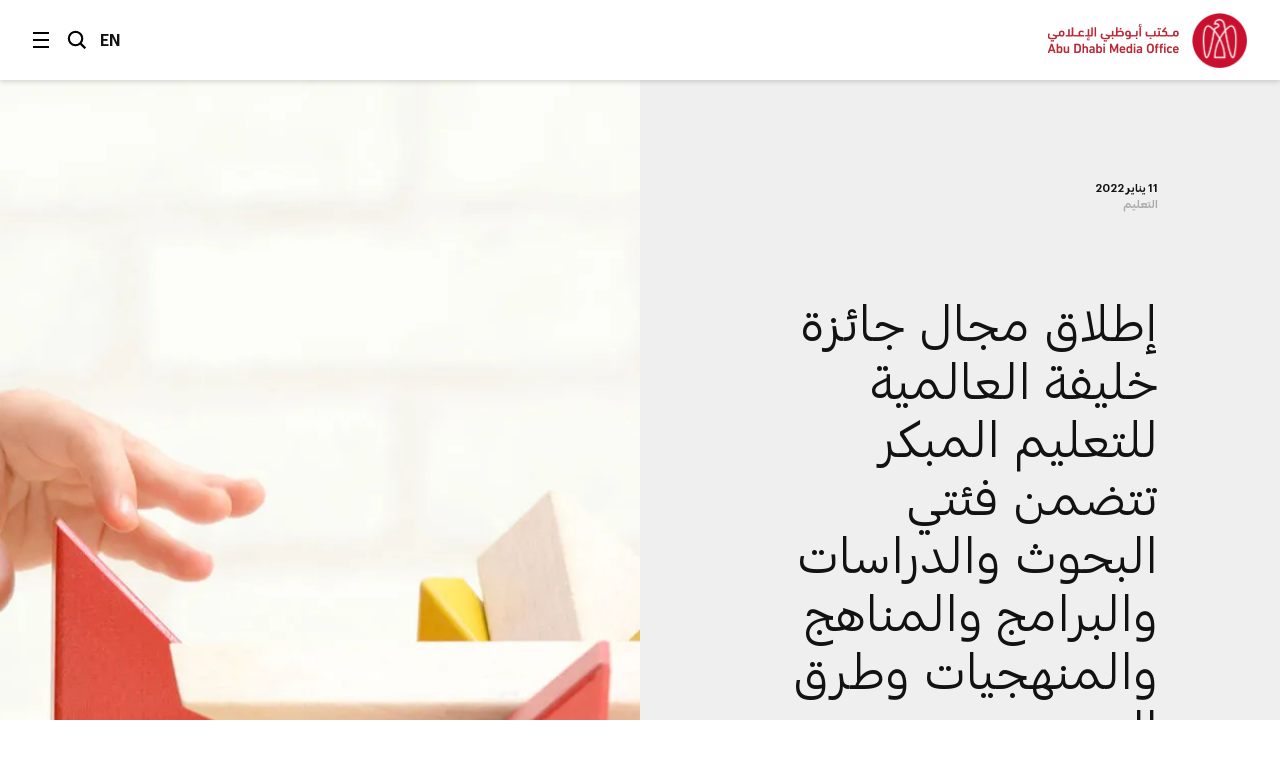

--- FILE ---
content_type: text/html;charset=utf-8
request_url: https://www.mediaoffice.abudhabi/ar/education/khalifa-award-launches-a-new-awarding-field-in-early-learning-that-includes-two-categories/
body_size: 27564
content:



<!doctype html>
<html lang="ar" class="no-js">
<head>
	<meta charset="utf-8">
	<meta http-equiv="X-UA-Compatible" content="IE=edge">
	<meta name="viewport" content="width=device-width, initial-scale=1.0, shrink-to-fit=no, viewport-fit=cover">
	
	
	
	<link rel="alternate" hreflang="ar" href="https://www.mediaoffice.abudhabi/ar/education/khalifa-award-launches-a-new-awarding-field-in-early-learning-that-includes-two-categories/" />
	<link rel="alternate" hreflang="en" href="https://www.mediaoffice.abudhabi/en/education/khalifa-award-launches-a-new-awarding-field-in-early-learning-that-includes-two-categories/" />
	<link rel="canonical" href="https://www.mediaoffice.abudhabi/ar/education/khalifa-award-launches-a-new-awarding-field-in-early-learning-that-includes-two-categories/"/>
	<script>
		document.documentElement.classList.remove('no-js')
	</script>

	
	
		<!-- Google Tag Manager -->
		<script>
			dataLayer = [];
			
			dataLayer.push({ "pageId": "im:b7c25749-b99a-4960-b4bd-59e4472c6952" });
			
		</script>
	
		<script>
			(function(w,d,s,l,i){w[l]=w[l]||[];w[l].push({'gtm.start':
			new Date().getTime(),event:'gtm.js'});var f=d.getElementsByTagName(s)[0],
			j=d.createElement(s),dl=l!='dataLayer'?'&l='+l:'';j.async=true;j.src=
			'https://www.googletagmanager.com/gtm.js?id='+i+dl;f.parentNode.insertBefore(j,f);
			})(window,document,'script','dataLayer','GTM-53K6J4Z');
		</script>
	
		<!-- End Google Tag Manager -->
	
	<title>إطلاق مجال جائزة خليفة العالمية للتعليم المبكر تتضمن فئتي  البحوث والدراسات والبرامج والمناهج والمنهجيات وطرق التدريس</title>
	<meta name="description" content="بتوجيهات سمو الشيخ منصور بن زايد آل نهيان  أن دولة الإمارات العربية المتحدة سباقة في تدشين نموذج عالمي يُعلي من مكانة الطفل ويوفر له البيئة المعززة للإبداع والابتكار في جميع مجالات التعليم والتنشئة الإجتماعية والرعاية الصحية والنفسية بما يكفل بناء شخصية الطفل ويصقل مهاراته منذ مراحله العمرية الأولى." />
	<link rel="shortcut icon" href="/static/img/favicon/favicon.baf5ddb1.ico">
	<link rel="apple-touch-icon-precomposed" href="/static/img/favicon/apple-touch-icon.3d7a75ad.png">
	<link rel="mask-icon" href="/static/img/favicon/safari-pinned-tab.7528bcc6.svg" color="#EF3F43">
	<meta name="application-name" content="مكتب أبوظبي الإعلامي">
	
	<meta property="og:type" content="website"/>
	<meta property="og:url" content="https://www.mediaoffice.abudhabi/ar/education/khalifa-award-launches-a-new-awarding-field-in-early-learning-that-includes-two-categories/" />
	<meta property="og:title" content="إطلاق مجال جائزة خليفة العالمية للتعليم المبكر تتضمن فئتي  البحوث والدراسات والبرامج والمناهج والمنهجيات وطرق التدريس" />
	<meta property="og:image" content="https://www.mediaoffice.abudhabi/assets/resized/sm/upload/jz/uj/jb/8i/Khalifa-Award-Launches-A-New-Awarding-Field-in-Early-Learning-that-Includes-Two-Categories--Best-Research-and-Studies-and--Best-Programs,-Curricula,-Methodologies-and-Teaching-Methods-0-0-0-0.webp?k=74d7606054" />
	<meta property="og:description" content="بتوجيهات سمو الشيخ منصور بن زايد آل نهيان  أن دولة الإمارات العربية المتحدة سباقة في تدشين نموذج عالمي يُعلي من مكانة الطفل ويوفر له البيئة المعززة للإبداع والابتكار في جميع مجالات التعليم والتنشئة الإجتماعية والرعاية الصحية والنفسية بما يكفل بناء شخصية الطفل ويصقل مهاراته منذ مراحله العمرية الأولى." />
	
	<meta name="twitter:card" content="summary" />
	<meta name="twitter:url" content="https://www.mediaoffice.abudhabi/ar/education/khalifa-award-launches-a-new-awarding-field-in-early-learning-that-includes-two-categories/" />
	<meta name="twitter:title" content="إطلاق مجال جائزة خليفة العالمية للتعليم المبكر تتضمن فئتي  البحوث والدراسات والبرامج والمناهج والمنهجيات وطرق التدريس" />
	<meta name="twitter:site" content="@admediaoffice"/>
	<meta name="twitter:image" content="https://www.mediaoffice.abudhabi/assets/resized/sm/upload/jz/uj/jb/8i/Khalifa-Award-Launches-A-New-Awarding-Field-in-Early-Learning-that-Includes-Two-Categories--Best-Research-and-Studies-and--Best-Programs,-Curricula,-Methodologies-and-Teaching-Methods-0-0-0-0.webp?k=74d7606054" />
	<meta name="twitter:description" content="بتوجيهات سمو الشيخ منصور بن زايد آل نهيان  أن دولة الإمارات العربية المتحدة سباقة في تدشين نموذج…" />	
	
	<link href="/static/css/main.min.2414889a.css" rel="stylesheet" media="all"/>
	<script src="/static/js/head.min.996e9416.js"></script>

	
</head>
<body class="article-screen rtl">


	<!-- Google Tag Manager (noscript) -->
	
	<noscript><iframe src="https://www.googletagmanager.com/ns.html?id=GTM-53K6J4Z"
	height="0" width="0" style="display:none;visibility:hidden"></iframe></noscript>
	
	<!-- End Google Tag Manager (noscript) -->


<input type="checkbox" id="main-nav-menustate" class="menustate js-menustate" hidden="">
<input type="checkbox" id="main-nav-searchstate" class="menustate js-searchstate" hidden="">

<header class="site-header">
	<nav class="width-limit">
		<div class="controls">
			<label class="menuburger js-menuburger" for="main-nav-menustate" aria-hidden="true">
				<span class="ingredient -bun -top">
					<span class="bar"></span>
				</span>
				<span class="ingredient -patty">
					<span class="bar"></span>
				</span>
				<span class="ingredient -bun -bottom">
					<span class="bar"></span>
				</span>
			</label>

			<label for="main-nav-searchstate" class="search">
				البحث
				<svg class="icon" xmlns="http://www.w3.org/2000/svg" width="24" height="24" viewBox="0 0 24 24">
					<path fill="#000000" d="M5.43786982,15.0108143 C2.79385379,12.3701204 2.79385379,8.07241582 5.43786982,5.4317219 C6.76025959,4.11099367 8.4972323,3.45139211 10.234205,3.45139211 C11.9704142,3.45139211 13.7073869,4.11099367 15.0297767,5.4317219 C17.6730292,8.07241582 17.6730292,12.3693578 15.0297767,15.0108143 C12.3849971,17.6537958 8.08264936,17.6530333 5.43786982,15.0108143 L5.43786982,15.0108143 Z M23,21.0654229 L17.6524146,15.7001551 C20.3262073,12.0910288 20.0376026,6.96520023 16.7652224,3.69769419 C13.1637717,0.100006097 7.30234778,0.101531188 3.70166062,3.69769419 C0.0994464592,7.29538229 0.0994464592,13.148679 3.70166062,16.7456045 C5.5020042,18.5444486 7.8681046,19.4434893 10.2334415,19.4434893 C12.1597633,19.4434893 14.0799771,18.8372659 15.7008971,17.6446453 L21.038557,23 L23,21.0654229 Z"></path>
				</svg>
			</label>

			
					<a class="language js-language-toggle" data-no-swup data-language="en" data-context-path="">EN</a>
					<noscript><a class="language -nojs" href="/en/education/khalifa-award-launches-a-new-awarding-field-in-early-learning-that-includes-two-categories/">EN</a></noscript>
				

			<div id="headersharing" class="sharing js-header-share-links">
				
					
						








	
			<ul class="external-links -xsmall -dark">
				<li class="link -u js-clipboard" data-clipboard-text="https://www.mediaoffice.abudhabi/ar/education/khalifa-award-launches-a-new-awarding-field-in-early-learning-that-includes-two-categories/">
					<a class="target" data-no-swup href="/ar/education/khalifa-award-launches-a-new-awarding-field-in-early-learning-that-includes-two-categories/">Link</a>
					<div class="clipboard-alert js-clipboard-alert">نسخ</div>
				</li>
				<li class="link -x"><a data-no-swup class="target" target="_blank" rel="noopener nofollow" href="https://twitter.com/intent/tweet?url=https://www.mediaoffice.abudhabi/ar/education/khalifa-award-launches-a-new-awarding-field-in-early-learning-that-includes-two-categories/&text=إطلاق مجال جائزة خليفة العالمية للتعليم المبكر تتضمن فئتي  البحوث والدراسات والبرامج والمناهج والمنهجيات وطرق التدريس via @admediaoffice&mdash;">Twitter</a></li>
				<li class="link -f"><a data-no-swup class="target" target="_blank" rel="noopener nofollow" href="https://www.facebook.com/sharer/sharer.php?u=https://www.mediaoffice.abudhabi/ar/education/khalifa-award-launches-a-new-awarding-field-in-early-learning-that-includes-two-categories/&quote=إطلاق مجال جائزة خليفة العالمية للتعليم المبكر تتضمن فئتي  البحوث والدراسات والبرامج والمناهج والمنهجيات وطرق التدريس">Facebook</a></li>
				<li class="link -l"><a data-no-swup class="target" target="_blank" rel="noopener nofollow" href="https://www.linkedin.com/shareArticle?url=https://www.mediaoffice.abudhabi/ar/education/khalifa-award-launches-a-new-awarding-field-in-early-learning-that-includes-two-categories/">LinkedIn</a></li>
			<li class="link -w"><a data-no-swup class="target" target="_blank" rel="noopener nofollow" href="whatsapp://send?text=https://www.mediaoffice.abudhabi/ar/education/khalifa-award-launches-a-new-awarding-field-in-early-learning-that-includes-two-categories/">WhatsApp</a></li>
			</ul>
	

					
				
			</div>
		</div>

		<div class="articletitle" id="articletitle" aria-live="polite">
        	
                <p>إطلاق مجال جائزة خليفة العالمية للتعليم المبكر تتضمن فئتي  البحوث والدراسات والبرامج والمناهج والمنهجيات وطرق التدريس</p>
        	    
        </div>

	</nav>
</header>

<div class="brand-header">
	<div class="site-logo">
		<a href="/ar/" class="logo">
			<img src="/static/img/adgmo-logotype.9bc57164.png" alt="مكتب أبوظبي الإعلامي" class="logotype" />
			<img src="/static/img/adgmo-logo.192dc46e.png" alt="مكتب أبوظبي الإعلامي Icon" class="icon" />
		</a>
	</div>
</div>

<div class="plain-nav -pageboundaries">
    <div class="brand-header">
        <div class="site-logo">
            <a href="/ar/" class="logo">
                <img src="/static/img/adgmo-logotype.9bc57164.png" alt="مكتب أبوظبي الإعلامي" class="logotype" />
                <img src="/static/img/adgmo-logo.192dc46e.png" alt="مكتب أبوظبي الإعلامي Icon" class="icon" />
            </a>
        </div>
    </div>
</div>

<div class="site-nav nav-panel -pageboundaries">
	<ul class="items">
		
			
			
			
			<li>
				
						<a href="/ar/">الرئيسية</a>
					
			</li>
		
			
			
			
			<li>
				
						<a href="/ar/latest-news/">آخر الأخبار</a>
					
			</li>
		
			
			
			
			<li>
				
						<a href="/ar/abudhabiinaweek/">أبوظبي في أسبوع</a>
					
			</li>
		
			
			
			
			<li>
				
						<a href="/ar/this-is-abu-dhabi/">هذه أبوظبي</a>
					
			</li>
		
			
			
			
			<li>
				
						<a href="/ar/channel/year-of-family/">عام الأسرة</a>
					
			</li>
		
			
			
			
			<li>
				
						
						
							<h3 class="section -unlinked js-nav-section-toggle">
								<span class="label">قطاعات</span><span class="toggle"><svg xmlns="http://www.w3.org/2000/svg" width="14" height="10" viewBox="0 0 14 10"><polyline fill="none" stroke="currentColor" stroke-linecap="square" stroke-width="1.5" points="2 2.5 7 7.5 12 2.5"/></svg></span>
							</h3>
							<div class="subnav">
								<ul class="subitems">
									
										<li><a href="/ar/arts-culture/">الفن والثقافة</a></li>
									
										<li><a href="/ar/community/">المجتمع</a></li>
									
										<li><a href="/ar/crown-prince-news/">ولي العهد</a></li>
									
										<li><a href="/ar/economy/">الاقتصاد</a></li>
									
										<li><a href="/ar/education/">التعليم</a></li>
									
										<li><a href="/ar/energy/">الطاقة</a></li>
									
										<li><a href="/ar/environment/">البيئة</a></li>
									
										<li><a href="/ar/government-affairs/">الشؤون الحكومية</a></li>
									
										<li><a href="/ar/health/">الصحة</a></li>
									
										<li><a href="/ar/infrastructure/">البنية التحتية</a></li>
									
										<li><a href="/ar/security/">الأمن</a></li>
									
										<li><a href="/ar/sport/">الرياضة</a></li>
									
										<li><a href="/ar/technology/">التكنولوجيا</a></li>
									
										<li><a href="/ar/tourism/">السياحة</a></li>
									
										<li><a href="/ar/transport/">النقل</a></li>
									
								</ul>
							</div>
						
					
			</li>
		
			
			
			
			<li>
				
						<a href="/ar/channels/">الأقسام</a>
					
			</li>
		
			
			
			
			<li>
				
						<a href="/ar/channel/admo-initiatives/">المبادرات</a>
					
			</li>
		
			
			
			
			<li>
				
						<a href="/ar/abu-dhabi-media-office/">عن المكتب الإعلامي</a>
					
			</li>
		
			
			
			
			<li>
				
						<a href="/ar/contact-us/">اتصل بنا</a>
					
			</li>
		
	</ul>
	
	<div class="links">
		<p>تابعونا</p>
		


<ul class="external-links -small -dark">
	<li class="link -x"><a class="target" data-no-swup href="https://twitter.com/admediaoffice">Twitter</a></li>
	<li class="link -f"><a class="target" data-no-swup href="https://www.facebook.com/ADmediaoffice/">Facebook</a></li>
	<li class="link -l"><a class="target" data-no-swup href="https://www.linkedin.com/company/admediaoffice">LinkedIn</a></li>
	<li class="link -i"><a class="target" data-no-swup href="https://www.instagram.com/admediaoffice/">Instagram</a></li>
	<li class="link -th"><a class="target" data-no-swup href="https://www.threads.net/@admediaoffice">Instagram</a></li>
</ul>
	</div>

	<div class="disclaimer"><p>حقوق النشر محفوظة لمكتب أبوظبي الإعلامي 2026</p></div>
</div>

<div class="search-panel nav-panel">
	
	<form method="get" action="/ar/search/" class="search-form">
		<label for="search-text" class="_sr-only">البحث</label>
		
		<input type="text" name="q" id="search-text" class="field" placeholder="البحث" value="" />
		<input type="submit" class="button" value="انطلق" class="input-button" />
	</form>

	<div class="results">
		
			<p>مصطلحات البحث الشائعة</p>
			<div class="line-spacer -inside">
				<div class="wrap">
					<div class="border -thin"></div>
				</div>
			</div>
			<ul>
				
					<li><a href="/ar/search/?q=%D8%A3%D8%A8%D9%88%D8%B8%D8%A8%D9%8A">أبوظبي</a></li>
				
					<li><a href="/ar/search/?q=%D9%85%D8%AD%D9%85%D8%AF%20%D8%A8%D9%86%20%D8%B2%D8%A7%D9%8A%D8%AF">محمد بن زايد</a></li>
				
					<li><a href="/ar/search/?q=%D8%AE%D8%A7%D9%84%D8%AF%20%D8%A8%D9%86%20%D9%85%D8%AD%D9%85%D8%AF%20%D8%A8%D9%86%20%D8%B2%D8%A7%D9%8A%D8%AF">خالد بن محمد بن زايد</a></li>
				
			</ul>
		
	</div>

	<div class="links">
		<p>تابعونا</p>
		


<ul class="external-links -small -dark">
	<li class="link -x"><a class="target" data-no-swup href="https://twitter.com/admediaoffice">Twitter</a></li>
	<li class="link -f"><a class="target" data-no-swup href="https://www.facebook.com/ADmediaoffice/">Facebook</a></li>
	<li class="link -l"><a class="target" data-no-swup href="https://www.linkedin.com/company/admediaoffice">LinkedIn</a></li>
	<li class="link -i"><a class="target" data-no-swup href="https://www.instagram.com/admediaoffice/">Instagram</a></li>
	<li class="link -th"><a class="target" data-no-swup href="https://www.threads.net/@admediaoffice">Instagram</a></li>
</ul>
	</div>

	<div class="disclaimer"><p>حقوق النشر محفوظة لمكتب أبوظبي الإعلامي 2026</p></div>
</div>


<main class="site-body transition-fade" id="body" aria-live="polite" data-id="im:b7c25749-b99a-4960-b4bd-59e4472c6952">
	
			

<div class="width-limit -site -pageboundaries -hideOnDesktop">
	<div class="breadcrumb-list -tightenbottom -inset">
		<ul class="breadcrumbs">
			<li class="crumb"><a href="/ar/">الرئيسية</a></li>
			<li class="crumb"><a href="/ar/education/">التعليم</a></li>
			<li class="crumb">إطلاق مجال جائزة خليفة العالمية للتعليم المبكر تتضمن فئتي  البحوث والدراسات والبرامج والمناهج والمنهجيات وطرق التدريس</li>
		</ul>
	</div>
</div>

<script type="application/ld+json">
	{ "@context": "https://schema.org", "@type": "BreadcrumbList", "itemListElement": [ { "@type": "ListItem", "position": 1, "name": "إطلاق مجال جائزة خليفة العالمية للتعليم المبكر تتضمن فئتي البحوث والدراسات والبرامج والمناهج والمنهجيات وطرق التدريس", "item": "https://www.mediaoffice.abudhabi/ar/" }, { "@type": "ListItem", "position": 2, "name": "التعليم", "item": "https://www.mediaoffice.abudhabi/ar/education/" }, { "@type": "ListItem", "position": 3, "name": "إطلاق مجال جائزة خليفة العالمية للتعليم المبكر تتضمن فئتي البحوث والدراسات والبرامج والمناهج والمنهجيات وطرق التدريس" } ] }
</script>

			<div class="article-header">
				<div class="content">
					

	<div class="meta">
		<p class="title-label">11 يناير 2022</p>
		
			
					<p class="-grey"><a href="/ar/education/">التعليم</a></p>
				
		
	</div>


					
					
							<figure class="media-element">
								<div class="image">
									<div class="aspect" style="padding-top: 64.1%">
										<img data-src="/assets/resized/sm/upload/01/72/vr/vo/20220110_KAE_Khalifa-award-for-early-learning_WEB-0-690-0-0.webp?k=364d3193b7" data-srcset="/assets/resized/sm/upload/01/72/vr/vo/20220110_KAE_Khalifa-award-for-early-learning_WEB-0-690-0-0.webp?k=364d3193b7 690w, /assets/resized/sm/upload/01/72/vr/vo/20220110_KAE_Khalifa-award-for-early-learning_WEB-0-1380-0-0.webp?k=df0ce4445c 1380w" width="690" height="442" alt="" class="lazyload -lazy" />
										<noscript>
											<img src="/assets/resized/sm/upload/01/72/vr/vo/20220110_KAE_Khalifa-award-for-early-learning_WEB-0-690-0-0.webp?k=364d3193b7" srcset="/assets/resized/sm/upload/01/72/vr/vo/20220110_KAE_Khalifa-award-for-early-learning_WEB-0-690-0-0.webp?k=364d3193b7 690w, /assets/resized/sm/upload/01/72/vr/vo/20220110_KAE_Khalifa-award-for-early-learning_WEB-0-1380-0-0.webp?k=df0ce4445c 1380w" width="690" height="442" alt="" />
										</noscript>
									</div>
								</div>
							</figure>
						
					<h1 class="title">إطلاق مجال جائزة خليفة العالمية للتعليم المبكر تتضمن فئتي  البحوث والدراسات والبرامج والمناهج والمنهجيات وطرق التدريس</h1>
					

					








	
		<div class="share js-article-share-links">
			<p class="share-options">شارك الموضوع</p>
	
			<ul class="external-links -dark">
				<li class="link -u js-clipboard" data-clipboard-text="https://www.mediaoffice.abudhabi/ar/education/khalifa-award-launches-a-new-awarding-field-in-early-learning-that-includes-two-categories/">
					<a class="target" data-no-swup href="/ar/education/khalifa-award-launches-a-new-awarding-field-in-early-learning-that-includes-two-categories/">Link</a>
					<div class="clipboard-alert js-clipboard-alert">نسخ</div>
				</li>
				<li class="link -x"><a data-no-swup class="target" target="_blank" rel="noopener nofollow" href="https://twitter.com/intent/tweet?url=https://www.mediaoffice.abudhabi/ar/education/khalifa-award-launches-a-new-awarding-field-in-early-learning-that-includes-two-categories/&text=إطلاق مجال جائزة خليفة العالمية للتعليم المبكر تتضمن فئتي  البحوث والدراسات والبرامج والمناهج والمنهجيات وطرق التدريس via @admediaoffice&mdash;">Twitter</a></li>
				<li class="link -f"><a data-no-swup class="target" target="_blank" rel="noopener nofollow" href="https://www.facebook.com/sharer/sharer.php?u=https://www.mediaoffice.abudhabi/ar/education/khalifa-award-launches-a-new-awarding-field-in-early-learning-that-includes-two-categories/&quote=إطلاق مجال جائزة خليفة العالمية للتعليم المبكر تتضمن فئتي  البحوث والدراسات والبرامج والمناهج والمنهجيات وطرق التدريس">Facebook</a></li>
				<li class="link -l"><a data-no-swup class="target" target="_blank" rel="noopener nofollow" href="https://www.linkedin.com/shareArticle?url=https://www.mediaoffice.abudhabi/ar/education/khalifa-award-launches-a-new-awarding-field-in-early-learning-that-includes-two-categories/">LinkedIn</a></li>
			<li class="link -w"><a data-no-swup class="target" target="_blank" rel="noopener nofollow" href="whatsapp://send?text=https://www.mediaoffice.abudhabi/ar/education/khalifa-award-launches-a-new-awarding-field-in-early-learning-that-includes-two-categories/">WhatsApp</a></li>
			</ul>
	
		</div>
	

				</div>
			</div>
			

<div class="width-limit -site -pageboundaries -hideOnMobile">
	<div class="breadcrumb-list -inset">
		<ul class="breadcrumbs">
			<li class="crumb"><a href="/ar/">الرئيسية</a></li>
			<li class="crumb"><a href="/ar/education/">التعليم</a></li>
			<li class="crumb">إطلاق مجال جائزة خليفة العالمية للتعليم المبكر تتضمن فئتي  البحوث والدراسات والبرامج والمناهج والمنهجيات وطرق التدريس</li>
		</ul>
	</div>
</div>

<script type="application/ld+json">
	{ "@context": "https://schema.org", "@type": "BreadcrumbList", "itemListElement": [ { "@type": "ListItem", "position": 1, "name": "إطلاق مجال جائزة خليفة العالمية للتعليم المبكر تتضمن فئتي البحوث والدراسات والبرامج والمناهج والمنهجيات وطرق التدريس", "item": "https://www.mediaoffice.abudhabi/ar/" }, { "@type": "ListItem", "position": 2, "name": "التعليم", "item": "https://www.mediaoffice.abudhabi/ar/education/" }, { "@type": "ListItem", "position": 3, "name": "إطلاق مجال جائزة خليفة العالمية للتعليم المبكر تتضمن فئتي البحوث والدراسات والبرامج والمناهج والمنهجيات وطرق التدريس" } ] }
</script>

			<div class="width-limit -site -pageboundaries">
				<div class="article-column">
		
		<div class="article-body">
			<div class="content">
				

	
			<p>بتوجيهات <a href="https://www.mediaoffice.abudhabi/ar/topic/sheikh-mansour-bin-zayed-al-nahyan/">سمو الشيخ منصور بن زايد آل نهيان</a> نائب رئيس مجلس الوزراء وزير شؤون الرئاسة رئيس مجلس أمناء جائزة خليفة التربوية دشن معالي المهندس حسين بن إبراهيم الحمادي وزير التربية والتعليم عضو مجلس أمناء جائزة خليفة التربوية " اليوم الموافق الاثنين 10 يناير 2022" مجال جائزة خليفة العالمية للتعليم المبكر والتي تندرج تحت مظلة المجالات المطروحة لجائزة خليفة التربوية، مؤكداً معاليه على &nbsp;أن دولة الإمارات العربية المتحدة سباقة في تدشين نموذج عالمي يُعلي من مكانة الطفل ويوفر له البيئة المعززة للإبداع والابتكار في جميع مجالات التعليم والتنشئة الإجتماعية والرعاية الصحية والنفسية بما يكفل بناء شخصية الطفل ويصقل مهاراته منذ مراحله العمرية الأولى.</p>
<p>جاء ذلك على هامش فعاليات المؤتمر الصحفي لإطلاق مجال جائزة خليفة العالمية للتعليم المبكر، بحضور معالي المهندس حسين بن إبراهيم الحمادي وزير التربية والتعليم عضو مجلس أمناء جائزة خليفة التربوية، ومحمد سالم الظاهري عضو مجلس أمناء جائزة خليفة التربوية ، وأمل العفيفي الأمين العام لجائزة خليفة التربوية، وفاطمة أحمد البستكي مدير نطاق في مؤسسة الإمارات للتعليم المدرسي، مدير مشروع التوسعة في تدريس اللغة الصينية في دولة الإمارات العربية المتحدة ، المنعقد في جناح دولة الإمارات العربية المتحدة بمعرض إكسبو 2020 دبي .</p>
<p>وفي بداية المؤتمر أكد معالي المهندس حسين بن إبراهيم الحمادي على أن مجال جائزة خليفة العالمية للتعليم المبكر يُجسّد في جوهره حرص صاحب السمو الشيخ خليفة بن زايد آل نهيان، رئيس الدولة، حفظه الله، على تشجيع البحوثِ والابتكارات في مجال التعليم المبكر لكي يتّسم بجودة عالية ويتبنّى أفضل الممارسات، فالتعليم في مرحلة الطفولة المبكرة هو استثمار ذكيٌ في المستقبل، غايته خلق جيلٍ قيادي كُفء، يملك المعارف والمهارات اللازمة لتعزيز إنجازات دولته، ودعم مسيرتها التنموية، وتحقيق أهداف "مئوية الإمارات 2071".</p>
<p>وأشار معاليه إلى أن مرحلة الطفولة المبكرة تعدّ من المراحل التأسيسية المُهمّة في تشكيل حياة الإنسان، ومن هنا يأتي إطلاق هذه الجائزة، ترجمةً للرعاية الكريمة التي يحظى بها التعليم عامةً، وبرامج الطفولة المُبكرة خاصّة، من صاحب السمو الشيخ محمد بن راشد آل مكتوم، نائب رئيس الدولة، رئيس مجلس الوزراء، حاكم دبي، رعاه الله، وصاحب السمو الشيخ محمد بن زايد آل نهيان، ولي عهد أبوظبي، نائب القائد الأعلى للقوات المُسلحة، وأصحاب السمو الشيوخ، أعضاء المجلس الأعلى للاتحاد حُكام الإمارات، وتوجيهات سمو الشيخ منصور بن زايد آل نهيان نائب رئيس مجلس الوزراء وزير شؤون الرئاسة رئيس مجلس أمناء جائزة خليفة التربوية .</p>
<p>وأوضح معاليه إلى أن الغاية من إطلاق هذا المجال لجائزة خليفة العالمية للتعليم المبكر، يتمثل في ترسيخ ثقافة التميّز، وإثراء القطاع التربوي بالدراسات المُتخصّصة، والسياسات التي تُساعد على تحقيق نقلةٍ نوعيةٍ لمنظومة التعليم ورعاية الطفولة، استنادًا إلى أرقى المعايير العالمية، إضافةً الى تحفيز الكفاءات البشرية على طرح الرؤى التطويرية الطموحة لدولة الإمارات العربية المتحدة.</p>
<p>وأضاف معاليه بأن إطلاق هذا المجال لجائزة خليفة العالمية للتعليم المبكر يُعدُ خطوةً مهمّةً في بناء نظامٍ تعليمي يتوافق مع تطلّعات القيادة الرشيدة، والأجندة الوطنية، ويُسهم في دعم الهوية الوطنية والانتماء الحضاري، والانفتاح على التجارب العالمية الناجحة، بما يُترجم الجهد الاستثنائي المبذول من الدولة لضمان مستقبل واعدٍ للأجيال المقبلة، وغدٍ مشرقٍ للوطن.</p>
<p>وأكد معاليه على أن إطلاق هذا المجال لجائزة خليفة العالمية للتعليم المبكر يعتبر نقلة نوعية على مستوى المنطقة والعالم للاهتمام بهذا القطاع الحيوي للطفولة المبكرة في مختلف أنحاء العالم وتوجيه البحوث والدراسات وأفضل الممارسات التطبيقية نحو دعم جهود الطفولة المبكرة، والانطلاق بها إلى آفاق عالمية، مشيراً إلى أن الطفولة المبكرة تحظى باهتمام كبير في دولة الإمارات العربية المتحدة من قبل القيادة الرشيدة والتي تولي منظومة تطوير التعليم رعاية فائقة تجسيداً لمبادئ الخمسين المقبلة وما يرتبط بها من بناء الإنسان منذ مرحلة مبكرة في حياته وهو ما يتعلق بهذا المجال لجائزة خليفة العالمية للتعليم المبكر.</p>
<p>وأشار معاليه إلى أن مجال جائزة خليفة العالمية للتعليم المبكر سيفتح الباب أمام إبداعات عالمية من مختلف أرجاء العالم لطرح أفضل الممارسات التطبيقية والعملية في رعاية هذه الفئة ورسم خارطة طريق لمستقبلهم وفقاً لدراسات وبحوث وتجارب تعزز الإبداع والابتكار لجميع المنتمين لهذه الفئة في العالم .</p>
<p><strong>إضافة حيوية لمسيرة الطفولة</strong></p>
<p>ومن جانبها أشارت أمل العفيفي الأمين العام لجائزة خليفة التربوية إلى أن مجال جائزة خليفة العالمية للتعليم المبكر يقدم إضافة حيوية لمسيرة الطفولة في هذا المجال .</p>
<p>الذي تنطلق دورته الأولى لهذا العام بفئة البحوث والدراسات وفئة البرامج والمناهج والمنهجيات وطرق التدريس ويستقبل طلبات المرشحين على مستوى العالم سواء كانوا أفراداً أو فرق عمل أو مؤسسات ، وسيتم تكريم الفائزين بمكافأة مالية نقدية تقدر بما يعادل 50 ألف دولار لكل فائز ، وشهادة تقدير ودرع عليه شعار الجائزة .</p>
<p>وأضافت إلى أن إطلاق هذا المجال يأتي بناء على توجيهات سمو الشيخ منصور بن زايد آل نهيان، نائب رئيس مجلس الوزراء وزير شؤون الرئاسة رئيس مجلس أمناء جائزة خليفة التربوية بتدشين مجال هذا المجال بجائزة خليفة العالمية للتعليم المبكر &nbsp;بهدف نشر ثقافة التميز والإبداع، واكتشاف وتقدير البرامج والمنهجيات وطرق التدريس المتطورة، وتشجيع المعلمين المتميزين، وتفعيل دور المراكز والمؤسسات والشركات التعليمية المختصة في الطفولة المبكرة، وتكريم أفضل التجارب الشخصية، والاهتمام بمجال أصحاب الهمم في مجال الطفولة المبكرة .</p>
<p>وأشارت إلى أن مجال جائزة خليفة العالمية للتعليم المبكر تترجم أيضاً أحد المحاور الرئيسية لرؤية الإمارات 2071 والتي ترتكز على تعليم موجه للمستقبل، فقد ركزت الرؤية على وضع آليات لاستكشاف المواهب الفردية للطلبة منذ المراحل الدراسية الأولى، ومن هنا فإن هذا المجال لجائزة خليفة العالمية للتعليم المبكر يهدف إلى تعزيز المجالات الاجتماعية والبدنية والذهنية والفكرية والإبداعية والنفسية والمعرفية والعاطفية المختلفة في سنوات التعليم المبكر والطفولة ، وإثراء برامج التعليم المبتكرة المتميزة، بالأبحاث والدراسات والبرامج والمناهج والمنهجيات وطرق التدريس المتطورة في مجال التعليم المبكر، وتحفيز المعلمين مبدعو التغيير من خلال أفضل الممارسات والابتكار في مجال التعليم المبكر، وتفعيل وتشجيع دور المراكز والمؤسسات وشركات التعليم المختصة في مجال الطفولة المبكرة&nbsp; ، والتعريف بأنجح التجارب الفردية في مجال التعليم المبكر، والاستفادة من أفضل الدراسات وأنجح البرامج والمنهجيات والممارسات التعليمية في مرحلة الطفولة المبكرة، والتحفيز على تطبيقها في المؤسسات التعليمية داخل الدولة .&nbsp;</p>
<p><strong>اهتمام كبير لدولة الإمارات بالطفولة المبكرة</strong></p>
<p>وأكدت فاطمة البستكي على &nbsp;أن مجال جائزة خليفة العالمية للتعليم المبكر يستقطب نخبة من الخبراء المتخصصين في التعليم المبكر من مختلف أنحاء العالم كأعضاء للجنة المانحة، &nbsp;والذين سيكون لجهودهم عظيم الأثر في دفع مسيرة الجائزة، وتضم اللجنة كلاً من : البروفيسور ستيفن بارنت المدير المؤسس للمعهد الوطني لأبحاث التعليم المبكر (NIEER)&nbsp; بجامعة روتجرز بالولايات المتحدة الأمريكية رئيساً للجنة المانحة ، وعضوية كلاً من : البروفيسورة/ أيرام سيراج أستاذ تنمية وتعليم الطفل بجامعة أكسفورد بالمملكة المتحدة، والبروفيسورة كيمي أكيتا عميد كلية الدراسات العليا بجامعة طوكيو رئيسة البحث في شبكة المدارس الإبداعية المدعومة من منظمة التعاون الإقتصادي والتنمية، والبروفيسورة/ جانا فليمنج مديرة لإدارة تنمية الطفولة المبكرة في مؤسسة سلامة بنت حمدان آل نهيان، وفاطمة أحمد البستكي مدير مجموعة مدارس ومدير مشروع تدريس اللغة الصينية بوزارة التربية والتعليم بدولة الإمارات العربية المتحدة.</p>
<p>وأوضحت فاطمة البستكي أن التركيز على تعليم موجه للمستقبل كان من أهم محاور رؤية الامارات 2071، فقد ركّزت الرؤية على وضع آليات لاستكشاف المواهب الفردية للطلبة منذ المراحل الدراسية الأولى.</p>
<p><strong>الحجر الأساس</strong></p>
<p>ومن جانبه قال البرفيسور ستيفن بارنيت : تكمن أهمية "مجال جائزة خليفة العالمية للتعليم المبكر " &nbsp;في جذبها انتباه العالم إلى الأهمية الكبيرة للتعليم في السنوات الأولى من حياة الفرد، فهو الحجر الأساس لتحقيق رفاهية الأطفال والمُجتمعات، وذلك من خلال مكافأة الجهد المُتميّز في مجال بحوث الطفولة المُبكرة، والبرامج والمُمارسات الميدانية ذات الصلة، ويرتقي "مجال جائزة خليفة العالمية للتعليم المُبكر" بالبحوث والسياسات والمُمارسات التي تدعم التميّز في تعليم الأطفال إلى آفاق غير مسبوقة من الاعتراف والتقدير، على الصعيديْن المحلّي والدولي، ويُثمّن "مجال جائزة خليفة العالمية للتعليم المُبكر" كثيرًا قيمة تعليم الطفولة المُبكرة المُتصف بالجودة العالية، وتُقدّر فائدته الكبيرة للأطفال والعائلات والدول في جميع أنحاء العالم، وكذلك لدولة الإمارات العربية المتحدة، ويُعد هذا المجال مبادرة بارزة لتقدير التميّز في البحوث التربوية الرامية إلى تطوير المُمارسة العملية في مجال تعليم الطفولة المُبكرة، والاعتراف بقيمة برامجها، كما تهدف الجائزة إلى تعزيز التطوّر في هذا المجال على المستوييْن المحلي والعالمي، وسيستفيد القادة التربويون والمعلمون والآباء وكافة فئات المجتمع من المعرفة المُتخصّصة التي سيتم تسليط الضوء عليها ونشرها.</p>
<p>وأضاف : بأن &nbsp;"مجال جائزة خليفة العالمية للتعليم المُبكر" &nbsp;يُكافئ أفضل البحوث والبرامج التربوية في العالم لدعم التميّز في مجال تعليم الأطفال الصغار، وترتقي الجائزة بالجهود المبذولة لتطوير التعليم في السنوات المُبكرة من عمر الطفل وتضعها في مكانها الصحيح ضمن الأولويات المحلية والعالمية.</p>
<p><strong>أبحاث الطفولة المُبكرة</strong></p>
<p>وقالت البرفيسورة إرام سراج : تكتسب بحوث الطفولة المُبكرة أهميةً كبيرةً في أنحاء العالم، إذ يتمّ الاعتراف بهذا المجال بصفته مرحلة مهمة من مراحل النمو الإنساني الطبيعي، ومع ذلك، فإن مستوى جودة البحوث المُنتجة وكفاءة الباحثين والقدرة على التميّز لا تزال تتطوّر تدريجيًا، ولذلك فإن &nbsp;مجال جائزة خليفة العالمية للتعليم المبكر هو اعتراف نادر بالقدرة الحالية والمُتنامية للدراسات والباحثين المُتميّزين في هذا المجال، وهو تقدير مُتزامن في الوقت المناسب، سيُحفّز على المزيد من التميّز والتوسع في أبحاث الطفولة المُبكرة في جميع أنحاء العالم، ويُقدم مجال جائزة خليفة العالمية للتعليم المبكر الذي جاء تدشينه اعترافًا وتقديرًا كبيريْن للبحوث المُتميّزة في مجال الطفولة المُبكرة، وهناك عدد محدود من الجوائز التي تمنح هذا الدافع لأفضل الباحثين في هذا المجال بهدف إلهامهم، وذلك لارتياد آفاق سامية في هذا الخصوص، وتوفر الجائزة الفرص للباحثين لتوسيع نطاق بحوثهم وتأثيرهم عبر أنحاء العالم كلّه .</p>
<p>وقالت : هناك عدد قليل جدًا من الجوائز البحثية العالمية المُخصّصة للبحوث التربوية، ولا يوجد من ضمنها تقريبًا أيّ جوائز للبحوث في مجال تعليم الطفولة المُبكرة، غير أن هذا المجال هو إسهام أصيل وفريد من نوعه للارتقاء بمكانة وقيمة بحوث الطفولة المُبكرة في العالم.</p>
<p><strong>برامج التعلّم المُبكر للأطفال</strong></p>
<p>وأوضحت البرفيسورة جانا فليمنج : إن اهتمام مجال جائزة خليفة العالمية للتعليم المبكر الخاص بدعم البحوث والمُمارسة القائمة على الأدلة لإنشاء برامج التعلّم المُبكر للأطفال ذوي الاحتياجات الخاصة، جاء في الوقت المناسب، وسيقدّم إسهامًا ذا مغزى في هذا المجال حول العالم، وهذه الجائزة المُتميّزة حقًا لن يقتصر تأثيرها على تطوير قدرات الباحثين وصانعي السياسات والمُمارسين فحسب، بل ستلهمهم أيضًا في السعي إلى إثراء برامج الطفولة المُبكرة بهدف تحقيق أقصى النتائج لفائدة الأطفال جميعهم.</p>
<p><strong>تعزيز جودة التعليم </strong></p>
<p>ومن جانبها قالت البرفيسورة كيمي أكيتا: يُضيف إطلاق "مجال جائزة خليفة العالمية للتعليم المُبكر" فرصةً عظيمة لمعلّمي الطفولة المُبكرة والباحثين المختصّين حول العالم، وتُعدّ مُمارسات التعليم في مرحلة الطفولة المُبكرة من المكونات الأساسية للثقافة المحلية، ولكن أنظمة التعليم المُبكر عالية الجودة لها سمات مشتركة، ويُسهم "مجال جائزة خليفة العالمية للتعليم المُبكر" بشكل إيجابي في تعزيز جودة التعليم في مرحلة الطفولة المُبكرة على المستوى الدولي، وهذا النمط من التعليم يبعث السعادة في نفوس الأطفال، ويُسهم في تحقيق رفاهية الأسر والمُجتمعات، كما نتطلّع إلى رفع مستوى الوعي بهذا المجال لجائزة خليفة العالمية للتعليم المبكر &nbsp;في كثير من الدول وتبادل الحوار حول قضايا التعليم من خلال "جائزة خليفة التربوية" التي يندرج تحت مظلتها هذا المجال الجديد لمجال جائزة خليفة العالمية للتعليم المبكر .</p>
<p><strong>مصدر إلهام</strong></p>
<p>وقالت فاطمة البستكي : تشرّفتُ بالمشاركة في " مجال جائزة خليفة العالمية للتعليم المُبكر" هذه السنة، وبصفتي معلمةً ذات خبرة، وإداريةً اكتسبت معرفةً مُتعمّقةً في مجال تعليم الطفولة المُبكرة، فقد كان مصدر إلهام لي أن أشهد التقدير الذي حظي به هذا المجال على النطاق الدولي، إلى جانب نوعية الأعمال المُتميّزة التي ستُقدّم للحصول على الجائزة في فئتي البحوث والتطبيق .</p>
		

			</div>
			</div>

			
				<div class="tag-footer">
					<div class="content">
						<div class="border">
							<div class="tags-list">
								
									<a href="/ar/economy/" class="tag">الاقتصاد</a>
								
									<a href="/ar/education/" class="tag">التعليم</a>
								
									<a href="/ar/technology/" class="tag">التكنولوجيا</a>
								
									<a href="/ar/community/" class="tag">المجتمع</a>
								
									<a href="/ar/topic/khalifa-award-for-education/" class="tag">جائزة خليفة التربوية</a>
								
									<a href="/ar/topic/mansour-bin-zayed-al-nahyan/" class="tag">منصور بن زايد آل نهيان</a>
								
									<a href="/ar/topic/abu-dhabi-early-childhood-authority/" class="tag">هيئة أبوظبي للطفولة المبكرة</a>
								
							</div>
						</div>
					</div>
				</div>
			
		</div>

		
		
			<script type="application/ld+json">
				{"image":["/assets/sm/upload/jz/uj/jb/8i/Khalifa-Award-Launches-A-New-Awarding-Field-in-Early-Learning-that-Includes-Two-Categories--Best-Research-and-Studies-and--Best-Programs,-Curricula,-Methodologies-and-Teaching-Methods.jpg?k=c504ab2729"],"articleBody":"بتوجيهات سمو الشيخ منصور بن زايد آل نهيان نائب رئيس مجلس الوزراء وزير شؤون الرئاسة رئيس مجلس أمناء جائزة خليفة التربوية دشن معالي المهندس حسين بن إبراهيم الحمادي وزير التربية والتعليم عضو مجلس أمناء جائزة خليفة التربوية \" اليوم الموافق الاثنين 10 يناير 2022\" مجال جائزة خليفة العالمية للتعليم المبكر والتي تندرج تحت مظلة المجالات المطروحة لجائزة خليفة التربوية، مؤكداً معاليه على  أن دولة الإمارات العربية المتحدة سباقة في تدشين نموذج عالمي يُعلي من مكانة الطفل ويوفر له البيئة المعززة للإبداع والابتكار في جميع مجالات التعليم والتنشئة الإجتماعية والرعاية الصحية والنفسية بما يكفل بناء شخصية الطفل ويصقل مهاراته منذ مراحله العمرية الأولى.\r\nجاء ذلك على هامش فعاليات المؤتمر الصحفي لإطلاق مجال جائزة خليفة العالمية للتعليم المبكر، بحضور معالي المهندس حسين بن إبراهيم الحمادي وزير التربية والتعليم عضو مجلس أمناء جائزة خليفة التربوية، ومحمد سالم الظاهري عضو مجلس أمناء جائزة خليفة التربوية ، وأمل العفيفي الأمين العام لجائزة خليفة التربوية، وفاطمة أحمد البستكي مدير نطاق في مؤسسة الإمارات للتعليم المدرسي، مدير مشروع التوسعة في تدريس اللغة الصينية في دولة الإمارات العربية المتحدة ، المنعقد في جناح دولة الإمارات العربية المتحدة بمعرض إكسبو 2020 دبي .\r\nوفي بداية المؤتمر أكد معالي المهندس حسين بن إبراهيم الحمادي على أن مجال جائزة خليفة العالمية للتعليم المبكر يُجسّد في جوهره حرص صاحب السمو الشيخ خليفة بن زايد آل نهيان، رئيس الدولة، حفظه الله، على تشجيع البحوثِ والابتكارات في مجال التعليم المبكر لكي يتّسم بجودة عالية ويتبنّى أفضل الممارسات، فالتعليم في مرحلة الطفولة المبكرة هو استثمار ذكيٌ في المستقبل، غايته خلق جيلٍ قيادي كُفء، يملك المعارف والمهارات اللازمة لتعزيز إنجازات دولته، ودعم مسيرتها التنموية، وتحقيق أهداف \"مئوية الإمارات 2071\".\r\nوأشار معاليه إلى أن مرحلة الطفولة المبكرة تعدّ من المراحل التأسيسية المُهمّة في تشكيل حياة الإنسان، ومن هنا يأتي إطلاق هذه الجائزة، ترجمةً للرعاية الكريمة التي يحظى بها التعليم عامةً، وبرامج الطفولة المُبكرة خاصّة، من صاحب السمو الشيخ محمد بن راشد آل مكتوم، نائب رئيس الدولة، رئيس مجلس الوزراء، حاكم دبي، رعاه الله، وصاحب السمو الشيخ محمد بن زايد آل نهيان، ولي عهد أبوظبي، نائب القائد الأعلى للقوات المُسلحة، وأصحاب السمو الشيوخ، أعضاء المجلس الأعلى للاتحاد حُكام الإمارات، وتوجيهات سمو الشيخ منصور بن زايد آل نهيان نائب رئيس مجلس الوزراء وزير شؤون الرئاسة رئيس مجلس أمناء جائزة خليفة التربوية .\r\nوأوضح معاليه إلى أن الغاية من إطلاق هذا المجال لجائزة خليفة العالمية للتعليم المبكر، يتمثل في ترسيخ ثقافة التميّز، وإثراء القطاع التربوي بالدراسات المُتخصّصة، والسياسات التي تُساعد على تحقيق نقلةٍ نوعيةٍ لمنظومة التعليم ورعاية الطفولة، استنادًا إلى أرقى المعايير العالمية، إضافةً الى تحفيز الكفاءات البشرية على طرح الرؤى التطويرية الطموحة لدولة الإمارات العربية المتحدة.\r\nوأضاف معاليه بأن إطلاق هذا المجال لجائزة خليفة العالمية للتعليم المبكر يُعدُ خطوةً مهمّةً في بناء نظامٍ تعليمي يتوافق مع تطلّعات القيادة الرشيدة، والأجندة الوطنية، ويُسهم في دعم الهوية الوطنية والانتماء الحضاري، والانفتاح على التجارب العالمية الناجحة، بما يُترجم الجهد الاستثنائي المبذول من الدولة لضمان مستقبل واعدٍ للأجيال المقبلة، وغدٍ مشرقٍ للوطن.\r\nوأكد معاليه على أن إطلاق هذا المجال لجائزة خليفة العالمية للتعليم المبكر يعتبر نقلة نوعية على مستوى المنطقة والعالم للاهتمام بهذا القطاع الحيوي للطفولة المبكرة في مختلف أنحاء العالم وتوجيه البحوث والدراسات وأفضل الممارسات التطبيقية نحو دعم جهود الطفولة المبكرة، والانطلاق بها إلى آفاق عالمية، مشيراً إلى أن الطفولة المبكرة تحظى باهتمام كبير في دولة الإمارات العربية المتحدة من قبل القيادة الرشيدة والتي تولي منظومة تطوير التعليم رعاية فائقة تجسيداً لمبادئ الخمسين المقبلة وما يرتبط بها من بناء الإنسان منذ مرحلة مبكرة في حياته وهو ما يتعلق بهذا المجال لجائزة خليفة العالمية للتعليم المبكر.\r\nوأشار معاليه إلى أن مجال جائزة خليفة العالمية للتعليم المبكر سيفتح الباب أمام إبداعات عالمية من مختلف أرجاء العالم لطرح أفضل الممارسات التطبيقية والعملية في رعاية هذه الفئة ورسم خارطة طريق لمستقبلهم وفقاً لدراسات وبحوث وتجارب تعزز الإبداع والابتكار لجميع المنتمين لهذه الفئة في العالم .\r\nإضافة حيوية لمسيرة الطفولة\r\nومن جانبها أشارت أمل العفيفي الأمين العام لجائزة خليفة التربوية إلى أن مجال جائزة خليفة العالمية للتعليم المبكر يقدم إضافة حيوية لمسيرة الطفولة في هذا المجال .\r\nالذي تنطلق دورته الأولى لهذا العام بفئة البحوث والدراسات وفئة البرامج والمناهج والمنهجيات وطرق التدريس ويستقبل طلبات المرشحين على مستوى العالم سواء كانوا أفراداً أو فرق عمل أو مؤسسات ، وسيتم تكريم الفائزين بمكافأة مالية نقدية تقدر بما يعادل 50 ألف دولار لكل فائز ، وشهادة تقدير ودرع عليه شعار الجائزة .\r\nوأضافت إلى أن إطلاق هذا المجال يأتي بناء على توجيهات سمو الشيخ منصور بن زايد آل نهيان، نائب رئيس مجلس الوزراء وزير شؤون الرئاسة رئيس مجلس أمناء جائزة خليفة التربوية بتدشين مجال هذا المجال بجائزة خليفة العالمية للتعليم المبكر  بهدف نشر ثقافة التميز والإبداع، واكتشاف وتقدير البرامج والمنهجيات وطرق التدريس المتطورة، وتشجيع المعلمين المتميزين، وتفعيل دور المراكز والمؤسسات والشركات التعليمية المختصة في الطفولة المبكرة، وتكريم أفضل التجارب الشخصية، والاهتمام بمجال أصحاب الهمم في مجال الطفولة المبكرة .\r\nوأشارت إلى أن مجال جائزة خليفة العالمية للتعليم المبكر تترجم أيضاً أحد المحاور الرئيسية لرؤية الإمارات 2071 والتي ترتكز على تعليم موجه للمستقبل، فقد ركزت الرؤية على وضع آليات لاستكشاف المواهب الفردية للطلبة منذ المراحل الدراسية الأولى، ومن هنا فإن هذا المجال لجائزة خليفة العالمية للتعليم المبكر يهدف إلى تعزيز المجالات الاجتماعية والبدنية والذهنية والفكرية والإبداعية والنفسية والمعرفية والعاطفية المختلفة في سنوات التعليم المبكر والطفولة ، وإثراء برامج التعليم المبتكرة المتميزة، بالأبحاث والدراسات والبرامج والمناهج والمنهجيات وطرق التدريس المتطورة في مجال التعليم المبكر، وتحفيز المعلمين مبدعو التغيير من خلال أفضل الممارسات والابتكار في مجال التعليم المبكر، وتفعيل وتشجيع دور المراكز والمؤسسات وشركات التعليم المختصة في مجال الطفولة المبكرة  ، والتعريف بأنجح التجارب الفردية في مجال التعليم المبكر، والاستفادة من أفضل الدراسات وأنجح البرامج والمنهجيات والممارسات التعليمية في مرحلة الطفولة المبكرة، والتحفيز على تطبيقها في المؤسسات التعليمية داخل الدولة . \r\nاهتمام كبير لدولة الإمارات بالطفولة المبكرة\r\nوأكدت فاطمة البستكي على  أن مجال جائزة خليفة العالمية للتعليم المبكر يستقطب نخبة من الخبراء المتخصصين في التعليم المبكر من مختلف أنحاء العالم كأعضاء للجنة المانحة،  والذين سيكون لجهودهم عظيم الأثر في دفع مسيرة الجائزة، وتضم اللجنة كلاً من : البروفيسور ستيفن بارنت المدير المؤسس للمعهد الوطني لأبحاث التعليم المبكر (NIEER)  بجامعة روتجرز بالولايات المتحدة الأمريكية رئيساً للجنة المانحة ، وعضوية كلاً من : البروفيسورة/ أيرام سيراج أستاذ تنمية وتعليم الطفل بجامعة أكسفورد بالمملكة المتحدة، والبروفيسورة كيمي أكيتا عميد كلية الدراسات العليا بجامعة طوكيو رئيسة البحث في شبكة المدارس الإبداعية المدعومة من منظمة التعاون الإقتصادي والتنمية، والبروفيسورة/ جانا فليمنج مديرة لإدارة تنمية الطفولة المبكرة في مؤسسة سلامة بنت حمدان آل نهيان، وفاطمة أحمد البستكي مدير مجموعة مدارس ومدير مشروع تدريس اللغة الصينية بوزارة التربية والتعليم بدولة الإمارات العربية المتحدة.\r\nوأوضحت فاطمة البستكي أن التركيز على تعليم موجه للمستقبل كان من أهم محاور رؤية الامارات 2071، فقد ركّزت الرؤية على وضع آليات لاستكشاف المواهب الفردية للطلبة منذ المراحل الدراسية الأولى.\r\nالحجر الأساس\r\nومن جانبه قال البرفيسور ستيفن بارنيت : تكمن أهمية \"مجال جائزة خليفة العالمية للتعليم المبكر \"  في جذبها انتباه العالم إلى الأهمية الكبيرة للتعليم في السنوات الأولى من حياة الفرد، فهو الحجر الأساس لتحقيق رفاهية الأطفال والمُجتمعات، وذلك من خلال مكافأة الجهد المُتميّز في مجال بحوث الطفولة المُبكرة، والبرامج والمُمارسات الميدانية ذات الصلة، ويرتقي \"مجال جائزة خليفة العالمية للتعليم المُبكر\" بالبحوث والسياسات والمُمارسات التي تدعم التميّز في تعليم الأطفال إلى آفاق غير مسبوقة من الاعتراف والتقدير، على الصعيديْن المحلّي والدولي، ويُثمّن \"مجال جائزة خليفة العالمية للتعليم المُبكر\" كثيرًا قيمة تعليم الطفولة المُبكرة المُتصف بالجودة العالية، وتُقدّر فائدته الكبيرة للأطفال والعائلات والدول في جميع أنحاء العالم، وكذلك لدولة الإمارات العربية المتحدة، ويُعد هذا المجال مبادرة بارزة لتقدير التميّز في البحوث التربوية الرامية إلى تطوير المُمارسة العملية في مجال تعليم الطفولة المُبكرة، والاعتراف بقيمة برامجها، كما تهدف الجائزة إلى تعزيز التطوّر في هذا المجال على المستوييْن المحلي والعالمي، وسيستفيد القادة التربويون والمعلمون والآباء وكافة فئات المجتمع من المعرفة المُتخصّصة التي سيتم تسليط الضوء عليها ونشرها.\r\nوأضاف : بأن  \"مجال جائزة خليفة العالمية للتعليم المُبكر\"  يُكافئ أفضل البحوث والبرامج التربوية في العالم لدعم التميّز في مجال تعليم الأطفال الصغار، وترتقي الجائزة بالجهود المبذولة لتطوير التعليم في السنوات المُبكرة من عمر الطفل وتضعها في مكانها الصحيح ضمن الأولويات المحلية والعالمية.\r\nأبحاث الطفولة المُبكرة\r\nوقالت البرفيسورة إرام سراج : تكتسب بحوث الطفولة المُبكرة أهميةً كبيرةً في أنحاء العالم، إذ يتمّ الاعتراف بهذا المجال بصفته مرحلة مهمة من مراحل النمو الإنساني الطبيعي، ومع ذلك، فإن مستوى جودة البحوث المُنتجة وكفاءة الباحثين والقدرة على التميّز لا تزال تتطوّر تدريجيًا، ولذلك فإن  مجال جائزة خليفة العالمية للتعليم المبكر هو اعتراف نادر بالقدرة الحالية والمُتنامية للدراسات والباحثين المُتميّزين في هذا المجال، وهو تقدير مُتزامن في الوقت المناسب، سيُحفّز على المزيد من التميّز والتوسع في أبحاث الطفولة المُبكرة في جميع أنحاء العالم، ويُقدم مجال جائزة خليفة العالمية للتعليم المبكر الذي جاء تدشينه اعترافًا وتقديرًا كبيريْن للبحوث المُتميّزة في مجال الطفولة المُبكرة، وهناك عدد محدود من الجوائز التي تمنح هذا الدافع لأفضل الباحثين في هذا المجال بهدف إلهامهم، وذلك لارتياد آفاق سامية في هذا الخصوص، وتوفر الجائزة الفرص للباحثين لتوسيع نطاق بحوثهم وتأثيرهم عبر أنحاء العالم كلّه .\r\nوقالت : هناك عدد قليل جدًا من الجوائز البحثية العالمية المُخصّصة للبحوث التربوية، ولا يوجد من ضمنها تقريبًا أيّ جوائز للبحوث في مجال تعليم الطفولة المُبكرة، غير أن هذا المجال هو إسهام أصيل وفريد من نوعه للارتقاء بمكانة وقيمة بحوث الطفولة المُبكرة في العالم.\r\nبرامج التعلّم المُبكر للأطفال\r\nوأوضحت البرفيسورة جانا فليمنج : إن اهتمام مجال جائزة خليفة العالمية للتعليم المبكر الخاص بدعم البحوث والمُمارسة القائمة على الأدلة لإنشاء برامج التعلّم المُبكر للأطفال ذوي الاحتياجات الخاصة، جاء في الوقت المناسب، وسيقدّم إسهامًا ذا مغزى في هذا المجال حول العالم، وهذه الجائزة المُتميّزة حقًا لن يقتصر تأثيرها على تطوير قدرات الباحثين وصانعي السياسات والمُمارسين فحسب، بل ستلهمهم أيضًا في السعي إلى إثراء برامج الطفولة المُبكرة بهدف تحقيق أقصى النتائج لفائدة الأطفال جميعهم.\r\nتعزيز جودة التعليم \r\nومن جانبها قالت البرفيسورة كيمي أكيتا: يُضيف إطلاق \"مجال جائزة خليفة العالمية للتعليم المُبكر\" فرصةً عظيمة لمعلّمي الطفولة المُبكرة والباحثين المختصّين حول العالم، وتُعدّ مُمارسات التعليم في مرحلة الطفولة المُبكرة من المكونات الأساسية للثقافة المحلية، ولكن أنظمة التعليم المُبكر عالية الجودة لها سمات مشتركة، ويُسهم \"مجال جائزة خليفة العالمية للتعليم المُبكر\" بشكل إيجابي في تعزيز جودة التعليم في مرحلة الطفولة المُبكرة على المستوى الدولي، وهذا النمط من التعليم يبعث السعادة في نفوس الأطفال، ويُسهم في تحقيق رفاهية الأسر والمُجتمعات، كما نتطلّع إلى رفع مستوى الوعي بهذا المجال لجائزة خليفة العالمية للتعليم المبكر  في كثير من الدول وتبادل الحوار حول قضايا التعليم من خلال \"جائزة خليفة التربوية\" التي يندرج تحت مظلتها هذا المجال الجديد لمجال جائزة خليفة العالمية للتعليم المبكر .\r\nمصدر إلهام\r\nوقالت فاطمة البستكي : تشرّفتُ بالمشاركة في \" مجال جائزة خليفة العالمية للتعليم المُبكر\" هذه السنة، وبصفتي معلمةً ذات خبرة، وإداريةً اكتسبت معرفةً مُتعمّقةً في مجال تعليم الطفولة المُبكرة، فقد كان مصدر إلهام لي أن أشهد التقدير الذي حظي به هذا المجال على النطاق الدولي، إلى جانب نوعية الأعمال المُتميّزة التي ستُقدّم للحصول على الجائزة في فئتي البحوث والتطبيق .","@type":"NewsArticle","author":[{"@type":"Organization","name":"مكتب أبوظبي الإعلامي","logo":{"@type":"ImageObject","width":526,"url":"https://www.mediaoffice.abudhabi/static/img/adgmo-logo.192dc46e.png","height":110}}],"dateModified":"2024-09-25 09:33:32.404","isAccessibleForFree":true,"mainEntityOfPage":"https://www.mediaoffice.abudhabi/ar/education/khalifa-award-launches-a-new-awarding-field-in-early-learning-that-includes-two-categories/","@context":"http://schema.org","url":"https://www.mediaoffice.abudhabi/ar/education/khalifa-award-launches-a-new-awarding-field-in-early-learning-that-includes-two-categories/","datePublished":"2022-01-11 17:55:00.011","publisher":[{"@type":"Organization","name":"مكتب أبوظبي الإعلامي","logo":{"@type":"ImageObject","width":526,"url":"https://www.mediaoffice.abudhabi/static/img/adgmo-logo.192dc46e.png","height":110}}],"headline":"إطلاق مجال جائزة خليفة العالمية للتعليم المبكر تتضمن فئتي  البحوث والدراسات والبرامج والمناهج والمنهجيات وطرق التدريس","articleSection":"التعليم"}
			</script>
		

	</div>

	

	
		
			<div class="grid-block">
				<div class="width-limit -site -pageboundaries">
					<div class="row-header -border -lazy lazyload" data-expand="-100">
						<div class="content">
							<h3 class="title">المزيد</h3>
						</div>
					</div>
					<div class="tile-grid -lazy js-tile-grid">
						
							







<div class="griditem type1" data-title-length="99">
	<div class="aspect"></div>
	<div class="container">
    
		<div class="promo-tile js-tile -lightoverlay -single" data-type="1">
			
				
				<div class="media-element -image">
					<div class="image">
						<div class="aspect">
							<img data-src="/assets/resized/sm/upload/i8/wa/4x/nf/20250526_ECA_PFL%20Earners%20Announcement_web-0-323-0-404-crop-aspect-NORTH.webp?k=1ded778a9f" data-srcset="/assets/resized/sm/upload/i8/wa/4x/nf/20250526_ECA_PFL%20Earners%20Announcement_web-0-323-0-404-crop-aspect-NORTH.webp?k=1ded778a9f 323w, /assets/resized/sm/upload/i8/wa/4x/nf/20250526_ECA_PFL%20Earners%20Announcement_web-0-646-0-808-crop-aspect-NORTH.webp?k=b02aaf8720 646w" width="323" height="404" alt="" class="-lazy lazyload" />
							<noscript>
								<img src="/assets/resized/sm/upload/i8/wa/4x/nf/20250526_ECA_PFL%20Earners%20Announcement_web-0-323-0-404-crop-aspect-NORTH.webp?k=1ded778a9f" srcset="/assets/resized/sm/upload/i8/wa/4x/nf/20250526_ECA_PFL%20Earners%20Announcement_web-0-323-0-404-crop-aspect-NORTH.webp?k=1ded778a9f 323w, /assets/resized/sm/upload/i8/wa/4x/nf/20250526_ECA_PFL%20Earners%20Announcement_web-0-646-0-808-crop-aspect-NORTH.webp?k=b02aaf8720 646w" width="323" height="404" alt="" />
							</noscript>
						</div>
					</div>
					
				</div>
				<div class="overlay -tall"></div>
			
			<a href="/ar/community/abu-dhabi-early-childhood-authority-reveals-recipients-of-parent-friendly-label-in-its-3rd-cycle/" class="tile-content js-tile-content">
				<div class="content">
					<p class="metadata">المجتمع</p>
					<div class="body js-tile-body">
						
						<h3 class="title -short" data-category="المجتمع">هيئة أبوظبي للطفولة المبكرة تعلن أسماء المؤسسات الحاصلة على «علامة الجودة لبيئة عمل داعمة للوالدين»</h3>
						
					</div>
				</div>
				
			</a>
			
		</div>
	</div>
</div>
						
							







<div class="griditem type1" data-title-length="124">
	<div class="aspect"></div>
	<div class="container">
    
		<div class="promo-tile js-tile -darkoverlay -single" data-type="1">
			
				
				<div class="media-element -image">
					<div class="image">
						<div class="aspect">
							<img data-src="/assets/resized/sm/upload/yk/bp/7a/za/web-0-323-0-404-crop-aspect-NORTH.webp?k=c55a2ea14a" data-srcset="/assets/resized/sm/upload/yk/bp/7a/za/web-0-323-0-404-crop-aspect-NORTH.webp?k=c55a2ea14a 323w, /assets/resized/sm/upload/yk/bp/7a/za/web-0-646-0-808-crop-aspect-NORTH.webp?k=e2e873f7bd 646w" width="323" height="404" alt="" class="-lazy lazyload" />
							<noscript>
								<img src="/assets/resized/sm/upload/yk/bp/7a/za/web-0-323-0-404-crop-aspect-NORTH.webp?k=c55a2ea14a" srcset="/assets/resized/sm/upload/yk/bp/7a/za/web-0-323-0-404-crop-aspect-NORTH.webp?k=c55a2ea14a 323w, /assets/resized/sm/upload/yk/bp/7a/za/web-0-646-0-808-crop-aspect-NORTH.webp?k=e2e873f7bd 646w" width="323" height="404" alt="" />
							</noscript>
						</div>
					</div>
					
				</div>
				<div class="overlay -tall"></div>
			
			<a href="/ar/community/abu-dhabi-early-childhood-authority-highlights-childrens-responsible-technology-use-during-digital-wellbeing-symposium/" class="tile-content js-tile-content">
				<div class="content">
					<p class="metadata">المجتمع</p>
					<div class="body js-tile-body">
						
						<h3 class="title -long" data-category="المجتمع">هيئة أبوظبي للطفولة المبكرة تسلِّط الضوء على أهمية الاستخدام المسؤول للتكنولوجيا من قِبل الأطفال خلال ملتقى الرفاهية الرقمية</h3>
						
					</div>
				</div>
				
			</a>
			
		</div>
	</div>
</div>
						
							







<div class="griditem type1" data-title-length="83">
	<div class="aspect"></div>
	<div class="container">
    
		<div class="promo-tile js-tile -lightoverlay -single" data-type="1">
			
				
				<div class="media-element -image">
					<div class="image">
						<div class="aspect">
							<img data-src="/assets/resized/sm/upload/ao/qm/8c/9p/web-0-323-0-404-crop-aspect-NORTH.webp?k=2e478eb639" data-srcset="/assets/resized/sm/upload/ao/qm/8c/9p/web-0-323-0-404-crop-aspect-NORTH.webp?k=2e478eb639 323w, /assets/resized/sm/upload/ao/qm/8c/9p/web-0-646-0-808-crop-aspect-NORTH.webp?k=6038aef7d0 646w" width="323" height="404" alt="" class="-lazy lazyload" />
							<noscript>
								<img src="/assets/resized/sm/upload/ao/qm/8c/9p/web-0-323-0-404-crop-aspect-NORTH.webp?k=2e478eb639" srcset="/assets/resized/sm/upload/ao/qm/8c/9p/web-0-323-0-404-crop-aspect-NORTH.webp?k=2e478eb639 323w, /assets/resized/sm/upload/ao/qm/8c/9p/web-0-646-0-808-crop-aspect-NORTH.webp?k=6038aef7d0 646w" width="323" height="404" alt="" />
							</noscript>
						</div>
					</div>
					
				</div>
				<div class="overlay -tall"></div>
			
			<a href="/ar/community/abu-dhabi-early-childhood-authority-to-launch-assessment-system-for-early-childhood-services-in-the-emirate/" class="tile-content js-tile-content">
				<div class="content">
					<p class="metadata">المجتمع</p>
					<div class="body js-tile-body">
						
						<h3 class="title -short" data-category="المجتمع">هيئة أبوظبي للطفولة المبكرة تطور نظاماً لتقييم الخدمات المقدَّمة للأطفال في الإمارة</h3>
						
					</div>
				</div>
				
			</a>
			
		</div>
	</div>
</div>
						
							







<div class="griditem type1" data-title-length="86">
	<div class="aspect"></div>
	<div class="container">
    
		<div class="promo-tile js-tile -lightoverlay -single" data-type="1">
			
				
				<div class="media-element -image">
					<div class="image">
						<div class="aspect">
							<img data-src="/assets/resized/sm/upload/cz/lo/ae/4b/web-0-323-0-404-crop-aspect-NORTH.webp?k=3ed99196c3" data-srcset="/assets/resized/sm/upload/cz/lo/ae/4b/web-0-323-0-404-crop-aspect-NORTH.webp?k=3ed99196c3 323w, /assets/resized/sm/upload/cz/lo/ae/4b/web-0-646-0-808-crop-aspect-NORTH.webp?k=6f4e338e2e 646w" width="323" height="404" alt="" class="-lazy lazyload" />
							<noscript>
								<img src="/assets/resized/sm/upload/cz/lo/ae/4b/web-0-323-0-404-crop-aspect-NORTH.webp?k=3ed99196c3" srcset="/assets/resized/sm/upload/cz/lo/ae/4b/web-0-323-0-404-crop-aspect-NORTH.webp?k=3ed99196c3 323w, /assets/resized/sm/upload/cz/lo/ae/4b/web-0-646-0-808-crop-aspect-NORTH.webp?k=6f4e338e2e 646w" width="323" height="404" alt="" />
							</noscript>
						</div>
					</div>
					
				</div>
				<div class="overlay -tall"></div>
			
			<a href="/ar/community/under-the-patronage-of-theyab-bin-mohamed-bin-zayed-abu-dhabi-early-childhood-week-to-take-place-in-the-emirate/" class="tile-content js-tile-content">
				<div class="content">
					<p class="metadata">المجتمع</p>
					<div class="body js-tile-body">
						
						<h3 class="title -short" data-category="المجتمع">تحت رعاية ذياب بن محمد بن زايد.. أسبوع أبوظبي للطفولة المبكرة يعقد فعالياته في الإمارة</h3>
						
					</div>
				</div>
				
			</a>
			
		</div>
	</div>
</div>
						
					</div>
					<div class="fade -left"></div>
					<div class="fade -right"></div>
				</div>
			</div>
		
	

	
		<div class="grid-block related-articles">
			<div class="width-limit -site -pageboundaries">
				<div class="row-header -border -lazy lazyload" data-expand="-100">
					<div class="content">
						<h3 class="title">مواضيع ذات صلة</h3>
					</div>
				</div>
				<div class="tile-grid -lazy js-tile-grid">
					
						







<div class="griditem type1" data-title-length="89">
	<div class="aspect"></div>
	<div class="container">
    
		<div class="promo-tile js-tile -lightoverlay -single" data-type="1">
			
				
				<div class="media-element -image">
					<div class="image">
						<div class="aspect">
							<img data-src="/assets/resized/sm/upload/6f/lb/is/rl/20260121_GC_EAD_Sustainable%20Fisheries%20Index_web-0-323-0-404-crop-aspect-NORTH.webp?k=20f8d14622" data-srcset="/assets/resized/sm/upload/6f/lb/is/rl/20260121_GC_EAD_Sustainable%20Fisheries%20Index_web-0-323-0-404-crop-aspect-NORTH.webp?k=20f8d14622 323w, /assets/resized/sm/upload/6f/lb/is/rl/20260121_GC_EAD_Sustainable%20Fisheries%20Index_web-0-646-0-808-crop-aspect-NORTH.webp?k=a122f6609e 646w" width="323" height="404" alt="" class="-lazy lazyload" />
							<noscript>
								<img src="/assets/resized/sm/upload/6f/lb/is/rl/20260121_GC_EAD_Sustainable%20Fisheries%20Index_web-0-323-0-404-crop-aspect-NORTH.webp?k=20f8d14622" srcset="/assets/resized/sm/upload/6f/lb/is/rl/20260121_GC_EAD_Sustainable%20Fisheries%20Index_web-0-323-0-404-crop-aspect-NORTH.webp?k=20f8d14622 323w, /assets/resized/sm/upload/6f/lb/is/rl/20260121_GC_EAD_Sustainable%20Fisheries%20Index_web-0-646-0-808-crop-aspect-NORTH.webp?k=a122f6609e 646w" width="323" height="404" alt="" />
							</noscript>
						</div>
					</div>
					
				</div>
				<div class="overlay -tall"></div>
			
			<a href="/ar/environment/environment-agency-abu-dhabi-records-unprecedented-milestone-as-sustainable-fisheries-index-reaches-100-percent/" class="tile-content js-tile-content">
				<div class="content">
					<p class="metadata">البيئة</p>
					<div class="body js-tile-body">
						
						<h3 class="title -short" data-category="البيئة">هيئة البيئة – أبوظبي تسجل إنجازاً غير مسبوق بارتفاع مؤشر مصائد الأسماك المستدامة إلى 100%</h3>
						
					</div>
				</div>
				
			</a>
			
		</div>
	</div>
</div>
					
						







<div class="griditem type1" data-title-length="93">
	<div class="aspect"></div>
	<div class="container">
    
		<div class="promo-tile js-tile -lightoverlay -single" data-type="1" data-expandable="true">
			
				
				<div class="media-element -image">
					<div class="image">
						<div class="aspect">
							<img data-src="/assets/resized/sm/upload/t4/id/yu/kx/20260117EHDSC_3395-0-640-0-360-crop-aspect-NORTH.webp?k=bedbdbce66" data-srcset="/assets/resized/sm/upload/t4/id/yu/kx/20260117EHDSC_3395-0-640-0-360-crop-aspect-NORTH.webp?k=bedbdbce66 640w, /assets/resized/sm/upload/t4/id/yu/kx/20260117EHDSC_3395-0-1200-0-675-crop-aspect-NORTH.webp?k=aa2037b7b5 1200w" width="640" height="360" alt="" class="-lazy lazyload" />
							<noscript>
								<img src="/assets/resized/sm/upload/t4/id/yu/kx/20260117EHDSC_3395-0-640-0-360-crop-aspect-NORTH.webp?k=bedbdbce66" srcset="/assets/resized/sm/upload/t4/id/yu/kx/20260117EHDSC_3395-0-640-0-360-crop-aspect-NORTH.webp?k=bedbdbce66 640w, /assets/resized/sm/upload/t4/id/yu/kx/20260117EHDSC_3395-0-1200-0-675-crop-aspect-NORTH.webp?k=aa2037b7b5 1200w" width="640" height="360" alt="" />
							</noscript>
						</div>
					</div>
					
				</div>
				<div class="overlay -tall"></div>
			
			<a href="/ar/sport/mansour-bin-zayed-jassim-bin-hamad-al-thani-attend-part-of-global-champions-arabians-tour-abu-dhabi/" class="tile-content js-tile-content">
				<div class="content">
					<p class="metadata">الرياضة</p>
					<div class="body js-tile-body">
						
						<h3 class="title -short" data-category="الرياضة">منصور بن زايد يستقبل جاسم بن حمد آل ثاني ويشهدان جانباً من منافسات جولة الجياد العربية-أبوظبي</h3>
						
					</div>
				</div>
				
					<div class="cta">
						<div class="background">
							<div class="end -left"></div>
							<div class="center"></div>
							<div class="end -right"></div>
						</div>
						<div class="label">
							
									قراءة المزيد
								
						</div>
					</div>
				
			</a>
			
		</div>
	</div>
</div>
					
						







<div class="griditem type1" data-title-length="109">
	<div class="aspect"></div>
	<div class="container">
    
		<div class="promo-tile js-tile -darkoverlay -single" data-type="1">
			
				
				<div class="media-element -image">
					<div class="image">
						<div class="aspect">
							<img data-src="/assets/resized/sm/upload/j1/kv/fp/rm/web-0-323-0-404-crop-aspect-NORTH.webp?k=b670c1e75c" data-srcset="/assets/resized/sm/upload/j1/kv/fp/rm/web-0-323-0-404-crop-aspect-NORTH.webp?k=b670c1e75c 323w, /assets/resized/sm/upload/j1/kv/fp/rm/web-0-646-0-808-crop-aspect-NORTH.webp?k=34068a66ca 646w" width="323" height="404" alt="" class="-lazy lazyload" />
							<noscript>
								<img src="/assets/resized/sm/upload/j1/kv/fp/rm/web-0-323-0-404-crop-aspect-NORTH.webp?k=b670c1e75c" srcset="/assets/resized/sm/upload/j1/kv/fp/rm/web-0-323-0-404-crop-aspect-NORTH.webp?k=b670c1e75c 323w, /assets/resized/sm/upload/j1/kv/fp/rm/web-0-646-0-808-crop-aspect-NORTH.webp?k=34068a66ca 646w" width="323" height="404" alt="" />
							</noscript>
						</div>
					</div>
					
				</div>
				<div class="overlay -tall"></div>
			
			<a href="/ar/arts-culture/under-the-patronage-of-mansour-bin-zayed-3rd-al-wathba-date-festival-to-take-place-in-abu-dhabi-as-part-of-sheikh-zayed-festival/" class="tile-content js-tile-content">
				<div class="content">
					<p class="metadata">الفن والثقافة</p>
					<div class="body js-tile-body">
						
						<h3 class="title -long" data-category="الفن والثقافة">تحت رعاية منصور بن زايد الدورة الثالثة من مهرجان الوثبة للتمور تعقد فعالياتها في أبوظبي ضمن مهرجان الشيخ زايد</h3>
						
					</div>
				</div>
				
			</a>
			
		</div>
	</div>
</div>
					
						







<div class="griditem type1" data-title-length="89">
	<div class="aspect"></div>
	<div class="container">
    
		<div class="promo-tile js-tile -lightoverlay -single" data-type="1" data-expandable="true">
			
				
				<div class="media-element -image">
					<div class="image">
						<div class="aspect">
							<img data-src="/assets/resized/sm/upload/v0/96/6i/4k/20251225HBDSC_2880-0-640-0-360-crop-aspect-NORTH.webp?k=04eb2ae988" data-srcset="/assets/resized/sm/upload/v0/96/6i/4k/20251225HBDSC_2880-0-640-0-360-crop-aspect-NORTH.webp?k=04eb2ae988 640w, /assets/resized/sm/upload/v0/96/6i/4k/20251225HBDSC_2880-0-1200-0-675-crop-aspect-NORTH.webp?k=856e6fd365 1200w" width="640" height="360" alt="" class="-lazy lazyload" />
							<noscript>
								<img src="/assets/resized/sm/upload/v0/96/6i/4k/20251225HBDSC_2880-0-640-0-360-crop-aspect-NORTH.webp?k=04eb2ae988" srcset="/assets/resized/sm/upload/v0/96/6i/4k/20251225HBDSC_2880-0-640-0-360-crop-aspect-NORTH.webp?k=04eb2ae988 640w, /assets/resized/sm/upload/v0/96/6i/4k/20251225HBDSC_2880-0-1200-0-675-crop-aspect-NORTH.webp?k=856e6fd365 1200w" width="640" height="360" alt="" />
							</noscript>
						</div>
					</div>
					
				</div>
				<div class="overlay -tall"></div>
			
			<a href="/ar/community/mansour-bin-zayed-attends-group-wedding-reception-for-abu-dhabi-citizens-at-qasr-al-hosn/" class="tile-content js-tile-content">
				<div class="content">
					<p class="metadata">المجتمع</p>
					<div class="body js-tile-body">
						
						<h3 class="title -short" data-category="المجتمع">تحت رعاية رئيس الدولة.. منصور بن زايد يشهد العرس الجماعي لأبناء مدينة أبوظبي في قصر الحصن</h3>
						
					</div>
				</div>
				
					<div class="cta">
						<div class="background">
							<div class="end -left"></div>
							<div class="center"></div>
							<div class="end -right"></div>
						</div>
						<div class="label">
							
									قراءة المزيد
								
						</div>
					</div>
				
			</a>
			
		</div>
	</div>
</div>
					
				</div>
			</div>
		</div>
	

	









</main> 


<div class="site-footer">
	<div class="width-limit -pageboundaries">
		<div class="links">
			<div class="external-wrap">
				<p class="link-label">تابعونا</p>
				


<ul class="external-links -small -dark">
	<li class="link -x"><a class="target" data-no-swup href="https://twitter.com/admediaoffice">Twitter</a></li>
	<li class="link -f"><a class="target" data-no-swup href="https://www.facebook.com/ADmediaoffice/">Facebook</a></li>
	<li class="link -l"><a class="target" data-no-swup href="https://www.linkedin.com/company/admediaoffice">LinkedIn</a></li>
	<li class="link -i"><a class="target" data-no-swup href="https://www.instagram.com/admediaoffice/">Instagram</a></li>
	<li class="link -th"><a class="target" data-no-swup href="https://www.threads.net/@admediaoffice">Instagram</a></li>
</ul>
			</div>
			<ul class="internal-links">
				
					<li><a href="/ar/terms-conditions/">الشروط والأحكام</a></li>
				
					<li><a href="/ar/privacy-policy/">سياسة الخصوصية</a></li>
				
					<li><a href="/ar/cookies/">ملفات تعريف الارتباط</a></li>
				
					<li><a href="/ar/supplier-registration/">تسجيل الموردين</a></li>
				
					<li><a href="/ar/contact-us/">اتصل بنا</a></li>
				
			</ul>	
		</div>
		<div class="home">
			<div class="site-logo">
				<a href="/ar/" class="logo">
					<img src="/static/img/adgmo-logo-red.dab55bcb.svg" alt="مكتب أبوظبي الإعلامي" />
				</a>
			</div>
		</div>
	</div>
</div>



	

	
		<script src="https://www.google.com/recaptcha/api.js" async defer></script>
	
	<script src="/static/js/main.min.46dd4858.js"></script>
</body>
</html>

--- FILE ---
content_type: text/css
request_url: https://www.mediaoffice.abudhabi/static/css/main.min.2414889a.css
body_size: 50680
content:
.fw-regular{font-weight:400}.fw-medium{font-weight:500}.fw-bold{font-weight:600}._no-br,._nowrap{white-space:nowrap}._hide-text{background-color:transparent;border:0;color:transparent;font:0/0 a;text-shadow:none}._sr-only{height:1px;margin:-1px;overflow:hidden;padding:0;position:absolute;width:1px;clip:rect(0,0,0,0);border:0}._sr-only-focusable:active,._sr-only-focusable:focus{height:auto;margin:0;overflow:visible;position:static;width:auto;clip:auto}@media (max-width:999px){._md-up{display:none!important}}
/*! normalize.css v5.0.0 | MIT License | github.com/necolas/normalize.css */html{font-family:sans-serif;line-height:1.15;-ms-text-size-adjust:100%;-webkit-text-size-adjust:100%}article,aside,footer,header,nav,section{display:block}h1{font-size:2em;margin:.67em 0}figcaption,figure,main{display:block}figure{margin:1em 40px}hr{box-sizing:content-box;height:0;overflow:visible}pre{font-family:monospace,monospace;font-size:1em}a{background-color:transparent;-webkit-text-decoration-skip:objects}a:active,a:hover{outline-width:0}abbr[title]{border-bottom:none;text-decoration:underline;-webkit-text-decoration:underline dotted;text-decoration:underline dotted}b,strong{font-weight:inherit;font-weight:bolder}code,kbd,samp{font-family:monospace,monospace;font-size:1em}dfn{font-style:italic}mark{background-color:#ff0;color:#000}small{font-size:80%}sub,sup{font-size:75%;line-height:0;position:relative;vertical-align:baseline}sub{bottom:-.25em}sup{top:-.5em}audio,video{display:inline-block}audio:not([controls]){display:none;height:0}img{border-style:none}svg:not(:root){overflow:hidden}button,input,optgroup,select,textarea{font-family:sans-serif;font-size:100%;line-height:1.15;margin:0}button,input{overflow:visible}button,select{text-transform:none}[type=reset],[type=submit],button,html [type=button]{-webkit-appearance:button}[type=button]::-moz-focus-inner,[type=reset]::-moz-focus-inner,[type=submit]::-moz-focus-inner,button::-moz-focus-inner{border-style:none;padding:0}[type=button]:-moz-focusring,[type=reset]:-moz-focusring,[type=submit]:-moz-focusring,button:-moz-focusring{outline:1px dotted ButtonText}fieldset{border:1px solid silver;margin:0 2px;padding:.35em .625em .75em}legend{box-sizing:border-box;color:inherit;display:table;max-width:100%;white-space:normal}progress{display:inline-block;vertical-align:baseline}textarea{overflow:auto}[type=checkbox],[type=radio]{box-sizing:border-box;padding:0}[type=number]::-webkit-inner-spin-button,[type=number]::-webkit-outer-spin-button{height:auto}[type=search]{-webkit-appearance:textfield;outline-offset:-2px}[type=search]::-webkit-search-cancel-button,[type=search]::-webkit-search-decoration{-webkit-appearance:none}::-webkit-file-upload-button{-webkit-appearance:button;font:inherit}details,menu{display:block}summary{display:list-item}canvas{display:inline-block}[hidden],template{display:none}html{box-sizing:border-box}*,:after,:before{box-sizing:inherit}html{-ms-overflow-style:scrollbar;-webkit-tap-highlight-color:rgba(0,0,0,0)}body{background-color:#fff;font-size:18px;font-stretch:normal;font-style:normal;font-weight:400;line-height:1.22222222}[tabindex="-1"]:focus{outline:none!important}b,strong{font-weight:600}em,i{font-style:normal}h1,h2,h3,h4,h5,h6{margin-bottom:.5rem;margin-top:0}p{margin-bottom:1rem;margin-top:0}abbr[data-original-title],abbr[title]{border-bottom:1px dotted;cursor:help;text-decoration:none}address{font-style:normal;line-height:inherit}address,dl,ol,ul{margin-bottom:1rem}dl,ol,ul{margin-top:0}ol ol,ol ul,ul ol,ul ul{margin-bottom:0}dt{font-weight:700}dd{margin-bottom:.5rem;margin-left:0}blockquote{margin:0 0 1rem}a{color:currentColor;text-decoration:none;-webkit-text-decoration-skip:ink;text-decoration-skip-ink:auto}a:focus,a:hover{text-decoration:inherit}a:focus{outline:thin dotted;outline:5px auto -webkit-focus-ring-color;outline-offset:-2px}a:not([href]):not([tabindex]),a:not([href]):not([tabindex]):focus,a:not([href]):not([tabindex]):hover{color:inherit;text-decoration:none}a:not([href]):not([tabindex]):focus{outline:none}pre{margin-bottom:1rem;margin-top:0;overflow:auto}figure{margin:0 0 1rem}img{vertical-align:middle}[role=button]{cursor:pointer}[role=button],a,area,button,input,label,select,summary,textarea{touch-action:manipulation}table{border-collapse:collapse}caption{caption-side:bottom}caption,th{text-align:left}label{display:inline-block;margin-bottom:.5rem}button:focus{outline:1px dotted;outline:5px auto -webkit-focus-ring-color}button,input,select,textarea{border-radius:0;line-height:inherit;margin:0}input[type=checkbox]:disabled,input[type=radio]:disabled{cursor:not-allowed}input[type=date],input[type=datetime-local],input[type=month],input[type=time]{-webkit-appearance:listbox}textarea{resize:vertical}fieldset{border:0;margin:0;min-width:0;padding:0}legend{display:block;font-size:1.5rem;line-height:inherit;margin-bottom:.5rem;padding:0;width:100%}input[type=search]{-webkit-appearance:none}output{display:inline-block}[hidden]{display:none!important}.admo-ajax-form-submission [aria-hidden=true],.admo-ajax-form-submission [data-toggled-by]:not([data-toggled]){display:none}.admo-ajax-form-submission>.body-text a{color:#c8122e;transition:.6s cubic-bezier(.165,.84,.44,1)}.admo-ajax-form-submission>.body-text a:hover{color:currentColor}.admo-ajax-form-submission>.body-text a.button-link{margin-top:1rem}.admo-ajax-form-submission>.body-text a.button-link p{color:#fff}.admo-ajax-form-submission .admo-ajax-form{padding-top:4rem}@media (min-width:1360px){.admo-ajax-form-submission .admo-ajax-form{width:66.66666667%}}@media (min-width:1000px) and (max-width:1359px){.admo-ajax-form-submission .admo-ajax-form{width:77.77777778%}}@media (max-width:1359px){.admo-ajax-form-submission .admo-ajax-form{padding-top:3rem}}@media (max-width:999px){.admo-ajax-form-submission .admo-ajax-form{padding-top:1.5rem}}.admo-ajax-form-submission .admo-ajax-form .error{color:#c8122e;font-weight:600;margin-bottom:2rem}@media (min-width:1000px){.admo-ajax-form-submission .admo-ajax-form .error{padding-left:15px;padding-right:15px}.admo-ajax-form-submission .admo-ajax-form .row.-buttons .button-link{min-width:22.22222222%}}.admo-ajax-form-submission .admo-ajax-form .row.-disclaimer{margin-top:4rem}.admo-ajax-form-submission .admo-ajax-form .row.-disclaimer a{color:#c8122e;transition:.6s cubic-bezier(.165,.84,.44,1)}.admo-ajax-form-submission .admo-ajax-form .row.-disclaimer a:hover{color:currentColor}.admo-ajax-form-submission .admo-ajax-form .row[data-upload-type]{display:none}.admo-ajax-form-submission .admo-ajax-form .row[data-upload-type][data-toggled]{display:block}.admo-ajax-form-submission .admo-ajax-form .row[data-upload-type] .form-field>.notes{margin-top:1rem}.admo-ajax-form-submission .admo-ajax-form.-processing{opacity:.5;pointer-events:none}.grecaptcha-badge{display:none}.article-body{margin-left:auto;margin-right:auto}.article-body>.content{font-size:1rem;font-weight:400;letter-spacing:normal;line-height:1.5;text-transform:none}@media (max-width:999px){.article-body>.content{font-size:.88888889rem;line-height:1.375}}.article-body>.content>h2,.article-body>.content>h3,.article-body>.content>p{padding-left:15px;padding-right:15px}@media (max-width:999px){.article-body>.content>h2,.article-body>.content>h3,.article-body>.content>p{padding-left:6px;padding-right:6px}}.article-body>.content>h3{font-size:1rem;font-weight:400;font-weight:600;letter-spacing:normal;line-height:1.5;margin-bottom:0;text-transform:none}.article-body>.content>*+h3{margin-top:2rem}.article-body>.content>*+.events-list,.article-body>.content>*+.icon-list,.article-body>.content>*+.text-list{margin-top:7rem}@media (max-width:999px){.article-body>.content>*+.events-list,.article-body>.content>*+.icon-list,.article-body>.content>*+.text-list{margin-top:5rem}}.article-body>.content>p>a{color:#c8122e;transition:.6s cubic-bezier(.165,.84,.44,1)}.article-body>.content>p>a:hover{color:#ababab}.article-body>.content li>a{color:#c8122e;transition:.6s cubic-bezier(.165,.84,.44,1)}.article-body>.content li>a:hover{color:#ababab}.article-body>.content strong>a{color:#c8122e;transition:.6s cubic-bezier(.165,.84,.44,1)}.article-body>.content strong>a:hover{color:#ababab}.article-body>.content>.carousel-block,.article-body>.content>.media-element{margin-bottom:3rem;margin-top:3rem;position:relative}@media (min-width:1360px){.article-body>.content>.carousel-block.-left,.article-body>.content>.media-element.-left{margin-left:-50%;width:150%}.rtl .article-body>.content>.carousel-block.-left,.rtl .article-body>.content>.media-element.-left{margin-right:-50%}}@media (min-width:1000px) and (max-width:1359px){.article-body>.content>.carousel-block.-left,.article-body>.content>.media-element.-left{margin-left:-42.85714286%;width:142.85714286%}.rtl .article-body>.content>.carousel-block.-left,.rtl .article-body>.content>.media-element.-left{margin-right:-42.85714286%}}@media (min-width:1360px){.article-body>.content>.carousel-block.-wide,.article-body>.content>.media-element.-wide{margin-left:-50%;margin-right:-50%;width:200%}}@media (min-width:1000px) and (max-width:1359px){.article-body>.content>.carousel-block.-wide,.article-body>.content>.media-element.-wide{margin-left:-42.85714286%;margin-right:-28.57142857%;width:171.42857143%}.rtl .article-body>.content>.carousel-block.-wide,.rtl .article-body>.content>.media-element.-wide{margin-right:-42.85714286%}}@media (max-width:999px){.article-body>.content>.carousel-block.-wide,.article-body>.content>.media-element.-wide{margin-left:0}}.article-body>.content>.media-element{overflow:visible}.article-body>.content>.media-element>.image,.article-body>.content>.media-element>.map,.article-body>.content>.media-element>.video{padding-left:15px;padding-right:15px}@media (max-width:999px){.article-body>.content>.media-element>.image,.article-body>.content>.media-element>.map,.article-body>.content>.media-element>.video{padding-left:6px;padding-right:6px}}.article-body>.content>.media-element>.image>.aspect>iframe,.article-body>.content>.media-element>.map>.aspect>iframe,.article-body>.content>.media-element>.video>.aspect>iframe{bottom:0;height:100%;position:absolute;top:0;width:100%}.article-body>.content>.media-element>.caption{font-size:.61111111rem;left:0;line-height:1.18181818;padding-left:15px;padding-right:15px;padding-top:.5rem;position:absolute;top:0}@media (max-width:999px){.article-body>.content>.media-element>.caption{padding-left:6px;padding-right:6px}}.rtl .article-body>.content>.media-element>.caption{left:100;right:0}.article-body>.content>.media-element>.caption:before{background:#121212;content:"";display:block;height:1px;left:15px;position:absolute;right:15px;top:0}@media (max-width:999px){.article-body>.content>.media-element>.caption:before{left:6px;right:6px}}@media (min-width:1000px){.article-body>.content>.media-element>.caption{position:absolute;top:0}}@media (min-width:1360px){.article-body>.content>.media-element>.caption{left:0;width:33.33333333%}}@media (min-width:1000px) and (max-width:1359px){.article-body>.content>.media-element>.caption{width:28.57142857%}}@media (max-width:999px){.article-body>.content>.media-element>.caption{margin-top:1rem;position:relative;width:50%}}@media (max-width:559px){.article-body>.content>.media-element>.caption{width:auto}}@media (min-width:1360px){.article-body>.content>.media-element.-default>.caption{left:-50%}}@media (min-width:1000px) and (max-width:1359px){.article-body>.content>.media-element.-default>.caption{left:-42.85714286%}}@media (min-width:1360px){.rtl .article-body>.content>.media-element.-default>.caption{right:-50%}}@media (min-width:1000px) and (max-width:1359px){.rtl .article-body>.content>.media-element.-default>.caption{right:-42.85714286%}}@media (min-width:1000px){.article-body>.content>.media-element.-left>.caption{margin-top:3rem;top:100%}}@media (min-width:1360px){.article-body>.content>.media-element.-left>.caption{width:22.22222222%}}@media (min-width:1000px) and (max-width:1359px){.article-body>.content>.media-element.-left>.caption{width:20%}}@media (min-width:1000px){.article-body>.content>.media-element.-wide>.caption{margin-top:3rem;top:100%;width:16.66666667%}}.article-body>.content>.pull-quote{margin-bottom:3rem;margin-top:3rem}@media (min-width:1000px){.article-body>.content>.pull-quote.-left{width:100%}.ltr .article-body>.content>.pull-quote.-left{clear:left;float:left;margin-right:15px}.rtl .article-body>.content>.pull-quote.-left{clear:both;float:right;margin-left:15px}}@media (min-width:1360px){.article-body>.content>.pull-quote.-left>.citation{width:40%}.ltr .article-body>.content>.pull-quote.-left{margin-left:-50%;padding-right:16.66666667%}.rtl .article-body>.content>.pull-quote.-left{margin-right:-50%;padding-left:16.66666667%}}@media (min-width:1000px) and (max-width:1359px){.article-body>.content>.pull-quote.-left{width:85.71428571%}.ltr .article-body>.content>.pull-quote.-left{margin-left:-42.85714286%;padding-right:7.14285714%}.rtl .article-body>.content>.pull-quote.-left{margin-right:-42.85714286%;padding-left:7.14285714%}}@media (min-width:1000px){.ltr .article-body>.content>.pull-quote.-right{clear:both;float:right;margin-left:15px}.rtl .article-body>.content>.pull-quote.-right{clear:left;float:left;margin-right:15px}}@media (min-width:1360px){.article-body>.content>.pull-quote.-right{width:66.66666667%}.ltr .article-body>.content>.pull-quote.-right{margin-left:16.66666667%;margin-right:-33.33333333%}.rtl .article-body>.content>.pull-quote.-right{margin-left:-33.33333333%;margin-right:16.66666667%}}@media (min-width:1000px) and (max-width:1359px){.article-body>.content>.pull-quote.-right{width:57.14285714%}.ltr .article-body>.content>.pull-quote.-right{margin-left:14.28571429%;margin-right:-28.57142857%}.rtl .article-body>.content>.pull-quote.-right{margin-left:-28.57142857%;margin-right:14.28571429%}}.article-body>.content>.text-list>.content{margin-left:0;margin-right:0;width:100%}.ltr .article-body>.content>.text-list>.content{margin-left:0}.rtl .article-body>.content>.text-list>.content{margin-right:0}@media (min-width:1360px){.article-body>.content>.icon-list{width:116.66666667%}.ltr .article-body>.content>.icon-list{margin-left:-16.66666667%}.rtl .article-body>.content>.icon-list{margin-right:-16.66666667%}}@media (min-width:1000px) and (max-width:1359px){.article-body>.content>.icon-list{width:114.28571429%}.ltr .article-body>.content>.icon-list{margin-left:-14.28571429%}.rtl .article-body>.content>.icon-list{margin-right:-14.28571429%}}.article-body>.content>.events-list,.article-body>.content>.icon-list>.content{margin-left:0;margin-right:0;width:auto}@media (min-width:1360px){.article-body>.content>.events-list{width:133.33333333%}}@media (min-width:1000px) and (max-width:1359px){.article-body>.content>.events-list{width:128.57142857%}}.article-body>.content>.events-list+*,.article-body>.content>.icon-list+*,.article-body>.content>.text-list+*{margin-top:7rem}@media (max-width:999px){.article-body>.content>.events-list+*,.article-body>.content>.icon-list+*,.article-body>.content>.text-list+*{margin-top:5rem}}.article-header{position:relative}@media (min-width:1000px){.article-header{background:#efefef;display:flex;min-height:calc(100vh - 80px)}}.article-header>.content{align-content:center;display:flex;flex-direction:column}@media (min-width:1000px){.article-header>.content{align-self:center;padding-bottom:100px;padding-left:calc(1rem + 33.5px);padding-top:100px;width:50%}}@media (max-width:999px){.article-header>.content{padding-left:10px;padding-right:10px;padding-top:2rem}}@media (min-width:1000px){.article-header>.content>.share{align-self:flex-start}}@media (max-width:999px){.article-header>.content>.share{align-items:flex-start;flex-direction:column;margin-bottom:2rem}.rtl .article-header>.content>.share .external-links>.link{margin-left:.66666667rem;margin-right:0}.article-header>.content>.share>.share-options{margin-bottom:.33333333rem}}@media (min-width:560px){.article-header>.content>.share .clipboard-alert{top:4px}}.rtl .article-header>.content{padding-right:8.33333333%}@media (max-width:999px){.rtl .article-header>.content{padding-right:15px}}.article-header>.content>.media-element{bottom:0;margin-bottom:0;position:absolute;top:0}.ltr .article-header>.content>.media-element{left:50%;right:0}.rtl .article-header>.content>.media-element{left:0;right:50%}@media (max-width:999px){.article-header>.content>.media-element{margin-left:-15px;margin-right:-15px;position:relative}.ltr .article-header>.content>.media-element{left:0}.rtl .article-header>.content>.media-element{right:0}}@media (min-width:1000px){.article-header>.content>.media-element>.image,.article-header>.content>.media-element>.video{height:100%}.article-header>.content>.media-element>.image>.aspect,.article-header>.content>.media-element>.video>.aspect{height:100%;padding-top:0!important}}.article-header>.content>.media-element img{font-family:"object-fit: cover";-o-object-fit:cover;object-fit:cover}.article-header>.content>.media-element>.video .video-controls{opacity:0;transition:opacity .5s cubic-bezier(.86,0,.07,1);transition-delay:1s}.article-header>.content>.media-element>.video .video-controls.-paused,.article-header>.content>.media-element>.video:hover .video-controls{opacity:1;transition-delay:0s}.article-header>.content>.meta{margin-bottom:4.5rem;padding-left:15px;padding-right:15px}@media (max-width:999px){.article-header>.content>.meta{padding-left:6px;padding-right:6px}}.article-header>.content>.meta>p{font-size:.61111111rem;font-weight:600;line-height:1.45454545;margin-bottom:0;text-transform:uppercase}.ltr .article-header>.content>.meta>p{letter-spacing:.09090909em}.article-header>.content>.meta>p:not(.title-label){color:#ababab}@media (max-width:999px){.article-header>.content>.meta{margin-bottom:1.5rem;order:-2}}.article-header>.content>.title{font-size:2.66666667rem;font-weight:400;line-height:1.20833333;margin-bottom:3rem;padding-left:15px;padding-right:15px}@media (max-width:559px){.article-header>.content>.title{font-size:1.77777778rem;line-height:1.1875}}@media (max-width:319px){.article-header>.content>.title{font-size:1.44444444rem;line-height:1.23076923}}@media (max-width:999px){.article-header>.content>.title{padding-left:6px;padding-right:6px}}@media (min-width:1000px){.article-header>.content>.title{width:83.33333333%}}@media (max-width:999px){.article-header>.content>.title{margin-bottom:3rem;order:-3}}.article-header>.content>.introduction{font-size:1.44444444rem;font-weight:400;line-height:1.23076923;margin-bottom:4.5rem;padding-left:15px;padding-right:15px}@media (max-width:999px){.article-header>.content>.introduction{padding-left:6px;padding-right:6px}}.article-header>.content>.introduction em,.article-header>.content>.introduction>h2{font-size:1.44444444rem;font-weight:400;line-height:1.23076923}@media (min-width:1000px){.article-header>.content>.introduction{width:83.33333333%}}@media (max-width:999px){.article-header>.content>.introduction{margin-bottom:0;margin-top:3rem}}.article-header>.content>.right{width:50%}@media (max-width:999px){.article-header>.content>.right{width:100%}}.article-header>.content>.right>.media-element{margin-bottom:0;margin-right:-15px;padding-left:15px}@media (max-width:999px){.article-header>.content>.right>.media-element{margin:0;padding:0}}.article-information{display:flex;flex-direction:column}@media (min-width:1000px){.article-information{margin-left:auto;margin-right:auto}}.article-information>.share{align-items:flex-start;display:flex;flex-direction:column}@media (min-width:1000px){.article-information>.share{margin-bottom:2rem}}.article-information>.share .clipboard-alert{top:4px}@media (max-width:559px){.article-information>.share .clipboard-alert{top:0}}@media (max-width:999px){.article-information>.share>.share-options{margin-bottom:.33333333rem}}.article-information>.media-element{margin-bottom:2rem}@media (min-width:1500px){.article-information>.media-element{max-height:80vh}}@media (min-width:1000px){.article-information>.media-element{left:0;position:absolute;right:0;top:80px;width:100%}.article-information>.media-element img{font-family:"object-fit: cover";-o-object-fit:cover;object-fit:cover}}@media (min-width:1000px) and (min-aspect-ratio:750/527){.article-information>.media-element>.image .aspect{height:80vh;padding-top:0}}@media (max-width:999px){.article-information>.media-element{margin:2rem -10px 0}}@media (min-width:1000px){.article-information>.media-element>.video>.aspect{height:56.25vw;max-height:80vh;padding-top:0}}.article-information>.media-element>.video .video-controls{opacity:0;transition:opacity .5s cubic-bezier(.86,0,.07,1);transition-delay:1s}.article-information>.media-element>.video .video-controls.-paused,.article-information>.media-element>.video:hover .video-controls{opacity:1;transition-delay:0s}.article-information>.meta{margin-bottom:1rem;padding-left:15px;padding-right:15px}@media (max-width:999px){.article-information>.meta{margin-bottom:1.5rem;order:-2;padding-left:6px;padding-right:6px}}.article-information>.meta p{font-size:.61111111rem;font-weight:600;line-height:1.45454545;margin-bottom:0;text-transform:uppercase}.ltr .article-information>.meta p{letter-spacing:.09090909em}.article-information>.meta p:not(.title-label){color:#ababab}.article-information .introduction,.article-information>.title{padding-left:15px;padding-right:15px}@media (max-width:999px){.article-information .introduction,.article-information>.title{padding-left:6px;padding-right:6px}}.article-information>.title{font-size:2.66666667rem;font-weight:400;line-height:1.20833333;margin-bottom:3rem}@media (max-width:559px){.article-information>.title{font-size:1.77777778rem;line-height:1.1875}}@media (max-width:319px){.article-information>.title{font-size:1.44444444rem;line-height:1.23076923}}@media (max-width:999px){.article-information>.title{order:-3}}.article-information>.introduction{font-size:1.44444444rem;font-weight:400;line-height:1.23076923;margin-bottom:3rem}@media (max-width:559px){.article-information>.introduction{font-size:1.33333333rem;line-height:1.25}}@media (max-width:319px){.article-information>.introduction{font-size:1.11111111rem;font-weight:400;line-height:1.3}}.article-information>.introduction em,.article-information>.introduction>h2{font-size:1.44444444rem;font-weight:400;line-height:1.23076923}@media (max-width:559px){.article-information>.introduction em,.article-information>.introduction>h2{font-size:1.33333333rem;line-height:1.25}}@media (max-width:319px){.article-information>.introduction em,.article-information>.introduction>h2{font-size:1.11111111rem;font-weight:400;line-height:1.3}}.article-information>.introduction>p{font-size:1.44444444rem;font-weight:400;line-height:1.23076923;margin:0}@media (max-width:559px){.article-information>.introduction>p{font-size:1.33333333rem;line-height:1.25}}@media (max-width:319px){.article-information>.introduction>p{font-size:1.11111111rem;font-weight:400;line-height:1.3}}.article-information>.introduction>p+p{margin-top:1em}@media (max-width:999px){.article-information>.introduction{margin-bottom:0;margin-top:2rem;order:1}}.article-column{display:flex;flex-wrap:wrap}@media (min-width:1360px){.article-column{width:83.33333333%}}.article-column>.article-body,.article-column>.article-information{width:100%}@media (min-width:1360px){.article-column>.article-body,.article-column>.article-information{width:60%}.ltr .article-column>.article-body,.ltr .article-column>.article-information{margin-left:30%}.rtl .article-column>.article-body,.rtl .article-column>.article-information{margin-right:30%}}@media (min-width:1000px) and (max-width:1359px){.article-column>.article-body,.article-column>.article-information{width:58.33333333%}.ltr .article-column>.article-body,.ltr .article-column>.article-information{margin-left:25%}.rtl .article-column>.article-body,.rtl .article-column>.article-information{margin-right:25%}}.article-column>.tag-footer{margin-top:7rem}@media (min-width:1360px){.article-column>.tag-footer{flex-shrink:0;width:90%}.ltr .article-column>.tag-footer{margin-left:30%}.rtl .article-column>.tag-footer{margin-right:30%}}@media (min-width:1000px) and (max-width:1359px){.article-column>.tag-footer{flex-shrink:0;width:75%}.ltr .article-column>.tag-footer{margin-left:25%}.rtl .article-column>.tag-footer{margin-right:25%}}@media (max-width:999px){.article-column>.tag-footer{margin-top:4rem;width:100%}}@media (min-width:1000px){.brand-header{align-items:center;display:flex;height:80px;position:fixed;right:1rem;top:0;z-index:3}}@media (max-width:999px){.brand-header{background:#fff;box-shadow:0 2px 5px rgba(0,0,0,.15);height:80px;left:0;position:absolute;top:0;width:100%}}.brand-header>.site-logo{margin-left:15px;margin-right:15px}@media (min-width:1000px){.brand-header>.site-logo{width:202px}}@media (max-width:999px){.brand-header>.site-logo{height:51px;margin-left:auto;margin-top:14px}.brand-header>.site-logo>.logo{padding-top:51px;width:100%}.brand-header>.site-logo>.logo img.logotype{height:51px;width:121.47px}.brand-header>.site-logo>.logo img.icon{height:51px;width:51px}}.breadcrumb-list{margin-top:1.66666667rem;padding-left:15px;padding-right:15px}@media (max-width:999px){.breadcrumb-list{padding-left:6px;padding-right:6px}}.breadcrumb-list.-tightenbottom{margin-bottom:-1.11111111rem;position:relative;z-index:1}@media (min-width:1000px){.ltr .breadcrumb-list.-inset{margin-left:25%}.rtl .breadcrumb-list.-inset{margin-right:25%}}.breadcrumb-list>.breadcrumbs{font-size:0;list-style:none;margin:0;padding:0}.breadcrumb-list>.breadcrumbs>.crumb{color:#646464;display:inline;font-size:.66666667rem;line-height:1.5}@media (max-width:999px){.breadcrumb-list>.breadcrumbs>.crumb{font-size:.61111111rem;line-height:1.54545455}}.breadcrumb-list>.breadcrumbs>.crumb a{color:#121212}.breadcrumb-list>.breadcrumbs>.crumb a:hover{color:#c8122e}.breadcrumb-list>.breadcrumbs>.crumb:not(:last-child):after{background-image:url([data-uri]);background-size:contain;content:"";display:inline-block;height:.55555556rem;margin-left:.27777778rem;margin-right:.27777778rem;vertical-align:middle;width:.55555556rem}.rtl .breadcrumbs>.crumb:not(:last-child):after{transform:rotate(180deg)}@media (min-width:1000px){.-hideOnDesktop{display:none}}@media (max-width:999px){.-hideOnMobile{display:none}}.breadcrumb-trail{margin-top:1.5rem;position:relative}@media (min-width:1000px){.breadcrumb-trail{display:flex}.ltr .breadcrumb-trail{margin-left:25%}.rtl .breadcrumb-trail{margin-right:25%}}.breadcrumb-trail:before{background-image:url([data-uri]);background-repeat:no-repeat;background-size:100% 100%;content:"";display:block;height:.5rem;position:absolute;top:.22222222rem;width:.66666667rem}.ltr .breadcrumb-trail{padding-left:1rem}.ltr .breadcrumb-trail:before{left:15px}@media (max-width:999px){.ltr .breadcrumb-trail:before{left:6px}}.rtl .breadcrumb-trail{padding-right:1rem}.rtl .breadcrumb-trail:before{right:15px;transform:rotate(180deg)}@media (max-width:999px){.rtl .breadcrumb-trail:before{right:6px}}.breadcrumb-trail>.links{font-size:.72222222rem;line-height:1.23076923;padding-left:15px;padding-right:15px}@media (max-width:999px){.breadcrumb-trail>.links{padding-left:6px;padding-right:6px}}.breadcrumb-trail>.links a:hover{color:#c8122e}.button-link{-webkit-appearance:none;-moz-appearance:none;appearance:none;background:transparent;border:none;cursor:pointer;display:inline-block;font-size:.61111111rem;font-weight:600;line-height:1.18181818;text-decoration:none;text-transform:uppercase;-webkit-user-select:none;-moz-user-select:none;user-select:none;vertical-align:middle}.ltr .button-link{letter-spacing:.09090909em}.button-link.-large{font-size:.72222222rem;line-height:1.15384615}.ltr .button-link.-large{letter-spacing:.07692308em}.button-link.-white p{color:#fff}.button-link.-action,.button-link.-secondary{padding:1em 1.5em}.button-link.-action.-large,.button-link.-secondary.-large{padding:1.53846154em 2.5em}.button-link.-action{background:#c8122e;color:#fff}.button-link.-secondary{background:#efefef;color:#121212}.button-link.-secondary:active{background:#e8e8e8}.button-link.-secondary .required{color:#c8122e}.button-link.-text{color:#121212;padding:1em 0}.button-link.-text.-large{padding:1.53846154em 0}
/*! Flickity v2.3.0
https://flickity.metafizzy.co
---------------------------------------------- */.flickity-enabled{position:relative}.flickity-enabled:focus{outline:none}.flickity-viewport{height:100%;overflow:hidden;position:relative}.flickity-slider{height:100%;position:absolute;width:100%}.flickity-enabled.is-draggable{-webkit-tap-highlight-color:transparent;-webkit-user-select:none;-moz-user-select:none;user-select:none}.flickity-enabled.is-draggable .flickity-viewport{cursor:move;cursor:grab}.flickity-enabled.is-draggable .flickity-viewport.is-pointer-down{cursor:grabbing}.flickity-button{background:hsla(0,0%,100%,.75);border:none;color:#333;position:absolute}.flickity-button:hover{background:#fff;cursor:pointer}.flickity-button:focus{box-shadow:0 0 0 5px #19f;outline:none}.flickity-button:active{opacity:.6}.flickity-button:disabled{cursor:auto;opacity:.3;pointer-events:none}.flickity-button-icon{fill:currentColor}.flickity-prev-next-button{border-radius:50%;height:44px;top:50%;transform:translateY(-50%);width:44px}.flickity-prev-next-button.previous{left:10px}.flickity-prev-next-button.next{right:10px}.flickity-rtl .flickity-prev-next-button.previous{left:auto;right:10px}.flickity-rtl .flickity-prev-next-button.next{left:10px;right:auto}.flickity-prev-next-button .flickity-button-icon{height:60%;left:20%;position:absolute;top:20%;width:60%}.flickity-page-dots{bottom:-25px;line-height:1;list-style:none;margin:0;padding:0;position:absolute;text-align:center;width:100%}.flickity-rtl .flickity-page-dots{direction:rtl}.flickity-page-dots .dot{background:#333;border-radius:50%;cursor:pointer;display:inline-block;height:10px;margin:0 8px;opacity:.25;width:10px}.flickity-page-dots .dot.is-selected{opacity:1}.basicLightbox{align-items:center;background:rgba(0,0,0,.8);display:flex;height:100vh;justify-content:center;left:0;opacity:.01;position:fixed;top:0;transition:opacity .4s ease;width:100%;will-change:opacity;z-index:1000}.basicLightbox--visible{opacity:1}.basicLightbox__placeholder{max-width:100%;transform:scale(.9);transition:transform .4s ease;will-change:transform;z-index:1}.basicLightbox__placeholder>iframe:first-child:last-child,.basicLightbox__placeholder>img:first-child:last-child,.basicLightbox__placeholder>video:first-child:last-child{bottom:0;display:block;left:0;margin:auto;max-height:95%;max-width:95%;position:absolute;right:0;top:0}.basicLightbox__placeholder>iframe:first-child:last-child,.basicLightbox__placeholder>video:first-child:last-child{pointer-events:auto}.basicLightbox__placeholder>img:first-child:last-child,.basicLightbox__placeholder>video:first-child:last-child{height:auto;width:auto}.basicLightbox--iframe .basicLightbox__placeholder,.basicLightbox--img .basicLightbox__placeholder,.basicLightbox--video .basicLightbox__placeholder{height:100%;pointer-events:none;width:100%}.basicLightbox--visible .basicLightbox__placeholder{transform:scale(1)}.carousel-block{position:relative}.carousel-block>.carousel{display:block}.carousel-block>.carousel .item{padding-left:15px;padding-right:15px;width:100%}@media (max-width:999px){.carousel-block>.carousel .item{padding-left:6px;padding-right:6px}}.carousel-block>.carousel .item .caption,.carousel-block>.carousel .item input[type=radio],.carousel-block>.carousel>.item{display:none}.carousel-block>.carousel>.item:first-child,.no-js .carousel-block>.carousel>.item{display:block}.no-js .carousel-block>.carousel>.item .media-element{display:none}.no-js .carousel-block>.carousel>.item input[type=radio]:checked+.media-element{display:block}.carousel-block>.carousel .flickity-viewport{transition:height .2s}.carousel-block .caption{padding-left:15px;padding-right:15px;width:66.66666667%}@media (max-width:999px){.carousel-block .caption{padding-left:6px;padding-right:6px}}@media (min-width:560px) and (max-width:999px){.carousel-block .caption{width:50%}}@media (max-width:559px){.carousel-block .caption{width:auto}}.carousel-block .caption p>a{color:#c8122e;transition:.6s cubic-bezier(.165,.84,.44,1)}.carousel-block .caption p>a:hover{color:#ababab}.carousel-block>.caption{margin-top:1rem}@media (max-width:999px){.ltr .carousel-block.-slideshow>.caption{margin-right:5.55555556rem}.rtl .carousel-block.-slideshow>.caption{margin-left:5.55555556rem}}.carousel-block>.metadata{display:flex;justify-content:space-between;margin-top:.5rem}.carousel-block>.metadata>.caption{padding-top:.22222222rem}@media (max-width:559px){.ltr .carousel-block>.metadata>.caption{margin-right:8.33333333%}.rtl .carousel-block>.metadata>.caption{margin-left:8.33333333%}}.carousel-block>.metadata>.controls{display:flex;padding-left:15px;padding-right:15px;width:20.83333333%}@media (max-width:999px){.carousel-block>.metadata>.controls{padding-left:6px;padding-right:6px}}@media (min-width:1000px) and (max-width:1359px){.carousel-block>.metadata>.controls{width:25%}}@media (max-width:999px){.carousel-block>.metadata>.controls{flex-shrink:0;width:7.77777778rem;width:6.66666667rem}}.carousel-block>.metadata>.controls>.prevnext{flex-grow:0;flex-shrink:0}.carousel-block>.metadata>.controls>.count{flex-grow:1;font-size:.77777778rem;line-height:1.71428571;text-align:center}.carousel-block .prevnext{background:none;border:none;color:transparent;cursor:pointer;height:1.33333333rem;margin:0;outline:none;padding:0;position:relative;width:1.33333333rem}.carousel-block .prevnext[disabled]{opacity:.25;pointer-events:none}.carousel-block .prevnext svg{display:block;height:100%;left:0;position:absolute;top:0;width:100%}.ltr .carousel-block .prevnext.-next svg,.rtl .carousel-block .prevnext.-prev svg{transform:rotate(180deg)}.carousel-block .prevnext.-hidden{display:none}.carousel-block .slideshow{margin-top:15px;padding-left:15px;padding-right:15px;position:relative}@media (max-width:999px){.carousel-block .slideshow{padding-left:6px;padding-right:6px}}.carousel-block .slideshow .slide{padding-left:7.5px;padding-right:7.5px;transition:all .2s;width:20%}.carousel-block .slideshow .slide.is-nav-selected{opacity:.35;transform:scale(.9)}.carousel-block .slideshow>.slides{margin-left:-7.5px;margin-right:-7.5px}.no-js .carousel-block .slideshow>.slides{display:flex;flex-wrap:wrap}.carousel-block .slideshow>.slides>.slide{display:none}.carousel-block .slideshow>.slides>.slide:first-child{display:block}.no-js .carousel-block .slideshow>.slides>.slide{display:block;padding-bottom:15px}.no-js .carousel-block .slideshow>.slides>.slide label{cursor:pointer;display:block;height:100%;left:0;margin:0;position:relative;position:absolute;top:0;width:100%}.carousel-block .slideshow>.controls>.count{display:none}.carousel-block .slideshow>.controls>.prevnext{position:absolute;top:50%}@media (max-width:999px){.carousel-block .slideshow>.controls>.prevnext{top:100%}.carousel-block .slideshow>.controls>.prevnext.-prev{margin-top:.66666667rem}}.ltr .carousel-block .slideshow>.controls>.prevnext.-prev{left:0;transform:translate(-100%,-50%)}@media (max-width:999px){.ltr .carousel-block .slideshow>.controls>.prevnext.-prev{left:auto;right:2.77777778rem;transform:none}}.rtl .carousel-block .slideshow>.controls>.prevnext.-prev{right:0;transform:translate(100%,-50%)}@media (max-width:999px){.rtl .carousel-block .slideshow>.controls>.prevnext.-prev{left:2.77777778rem;right:auto;transform:none}.carousel-block .slideshow>.controls>.prevnext.-next{margin-top:.66666667rem}}.ltr .carousel-block .slideshow>.controls>.prevnext.-next{right:0;transform:translate(100%,-50%)}@media (max-width:999px){.ltr .carousel-block .slideshow>.controls>.prevnext.-next{right:6px;transform:none}}.rtl .carousel-block .slideshow>.controls>.prevnext.-next{left:0;transform:translate(-100%,-50%)}@media (max-width:999px){.rtl .carousel-block .slideshow>.controls>.prevnext.-next{left:6px;transform:none}}@media (min-width:1000px) and (max-width:1359px){.carousel-block.-left .caption{width:60%}}@media (min-width:1360px){.carousel-block.-left .caption{width:55.55555556%}.carousel-block.-left>.metadata>.controls{width:13.88888889%}}@media (min-width:1000px) and (max-width:1359px){.carousel-block.-left>.metadata>.controls{width:15%}}@media (min-width:1000px){.carousel-block.-left.-slideshow{display:flex;flex-wrap:wrap}}.carousel-block.-left.-slideshow>.carousel{width:100%}@media (min-width:1000px){.carousel-block.-left.-slideshow>.slideshow{order:3}.ltr .carousel-block.-left.-slideshow>.slideshow{margin-left:auto}.rtl .carousel-block.-left.-slideshow>.slideshow{margin-right:auto}}@media (min-width:1000px) and (max-width:1359px){.carousel-block.-left.-slideshow>.slideshow{width:70%}}@media (min-width:1360px){.carousel-block.-left.-slideshow>.slideshow{width:66.66666667%}}@media (min-width:1000px){.carousel-block.-left.-slideshow>.caption{order:2;width:27.77777778%}}@media (min-width:1000px) and (max-width:1359px){.carousel-block.-wide .caption{width:50%}}@media (min-width:1360px){.carousel-block.-wide .caption{width:41.66666667%}.carousel-block.-wide>.metadata>.controls{width:10.41666667%}}@media (min-width:1000px) and (max-width:1359px){.carousel-block.-wide>.metadata>.controls{width:12.5%}}@media (min-width:1000px){.carousel-block.-wide.-slideshow{display:flex;flex-wrap:wrap}}.carousel-block.-wide.-slideshow>.carousel{width:100%}@media (min-width:1000px){.carousel-block.-wide.-slideshow>.slideshow{order:3}.ltr .carousel-block.-wide.-slideshow>.slideshow{margin-left:auto}.rtl .carousel-block.-wide.-slideshow>.slideshow{margin-right:auto}}@media (min-width:1000px) and (max-width:1359px){.carousel-block.-wide.-slideshow>.slideshow{width:58.33333333%}.ltr .carousel-block.-wide.-slideshow>.slideshow{margin-right:16.66666667%}.rtl .carousel-block.-wide.-slideshow>.slideshow{margin-left:16.66666667%}}@media (min-width:1360px){.carousel-block.-wide.-slideshow>.slideshow{width:50%}.ltr .carousel-block.-wide.-slideshow>.slideshow{margin-right:25%}.rtl .carousel-block.-wide.-slideshow>.slideshow{margin-left:25%}}@media (min-width:1000px){.carousel-block.-wide.-slideshow>.caption{order:2;width:20.83333333%}}.carousel-block .title-medium{margin-bottom:1.5rem;padding-left:15px;padding-right:15px}@media (max-width:999px){.carousel-block .title-medium{padding-left:6px;padding-right:6px}}.-channelpage .carousel-block{padding-top:7rem}@media (max-width:1359px){.-channelpage .carousel-block{padding-top:5rem}}@media (max-width:999px){.-channelpage .carousel-block{padding-top:3rem}}@media (min-width:1000px){.-channelpage .carousel-block .caption,.-channelpage .carousel-block .carousel,.-channelpage .carousel-block .slideshow{width:75%}.ltr .-channelpage .carousel-block .caption,.ltr .-channelpage .carousel-block .carousel,.ltr .-channelpage .carousel-block .slideshow{margin-left:auto}.rtl .-channelpage .carousel-block .caption,.rtl .-channelpage .carousel-block .carousel,.rtl .-channelpage .carousel-block .slideshow{margin-right:auto}}.-channelpage .carousel-block:last-child{margin-bottom:7rem}@media (max-width:1359px){.-channelpage .carousel-block:last-child{margin-bottom:5rem}}@media (max-width:999px){.-channelpage .carousel-block:last-child{margin-bottom:3rem}}.-channelpage .carousel-block .title-medium{margin-bottom:1.5rem;padding-left:15px;padding-right:15px}@media (max-width:999px){.-channelpage .carousel-block .title-medium{padding-left:6px;padding-right:6px}}@media (min-width:1000px){.-channelpage .carousel-block .title-medium{position:absolute;width:25%}}.-channelpage .slideshow>.controls>.prevnext{position:absolute;top:100%}.-channelpage .slideshow>.controls>.prevnext.-prev{margin-top:.66666667rem;z-index:10}.ltr .-channelpage .slideshow>.controls>.prevnext.-prev{left:auto;right:2.77777778rem;transform:none}.rtl .-channelpage .slideshow>.controls>.prevnext.-prev{left:2.77777778rem;right:auto;transform:none}.rtl .-channelpage .slideshow>.controls>.prevnext{right:auto;transform:none}.-channelpage .slideshow>.controls>.prevnext.-next{margin-top:.66666667rem;z-index:10}.ltr .-channelpage .slideshow>.controls>.prevnext.-next{margin-top:.66666667rem;right:6px;transform:none}.rtl .-channelpage .slideshow>.controls>.prevnext.-next{left:15px;margin-top:.66666667rem;transform:none}.clipboard-alert{background-color:#c8122e;border:none;border-radius:20px;box-shadow:2px 2px 5px rgba(0,0,0,.15);color:#fff;font-size:.66666667rem;font-weight:700;line-height:1;min-width:10%;opacity:0;padding:5px 12px 7px;pointer-events:none;position:absolute;text-transform:uppercase;top:0;transition:all .3s cubic-bezier(.19,1,.22,1);white-space:nowrap;z-index:-1}.ltr .clipboard-alert{left:100%;letter-spacing:.08333333em;transform:translateX(-.5rem)}.rtl .clipboard-alert{padding-bottom:9px;padding-top:3px;right:100%;transform:translateX(.5rem)}.rtl .site-header .clipboard-alert{left:100%;right:auto;transform:translateX(-.5rem)}.rtl .site-header .clipboard-alert.-copied{transform:translateX(0)}.external-links.-small .clipboard-alert{font-size:.55555556rem;padding-bottom:9px;padding-top:5px}.ltr .external-links.-small .clipboard-alert{letter-spacing:.1em;line-height:1;padding-bottom:8px;padding-top:6px}.external-links.-xsmall .clipboard-alert{font-size:.55555556rem;line-height:1.1;padding-bottom:6px;padding-top:3px}.ltr .external-links.-xsmall .clipboard-alert{letter-spacing:.1em;line-height:1;padding-bottom:5px;padding-top:5px}.clipboard-alert.-copied{opacity:1;transform:translateX(0);z-index:100}body.export .breadcrumb-list,body.export .events-container .calendar-button,body.export .events-container .filter,body.export .events-container .pagination,body.export .search-panel,body.export .site-footer,body.export .site-header,body.export .site-nav{display:none}body.export .overview-panel{margin-bottom:1rem}.event-calendar .calendar-events-filter-disclose{color:#dc1317;margin-bottom:.22222222rem;position:relative}.event-calendar .calendar-events-filter-disclose.-disclosed svg{transform:rotate(180deg)}.event-calendar .-filtered,.event-calendar.-hide-calendar .toggle-calendar-off,.event-calendar.-no-hide-calendar .toggle-calendar-on{display:none}.event-calendar .calendar-events-filters{background-color:#fff;border-radius:.16666667rem;box-shadow:0 0 4px 0 rgba(0,0,0,.1),0 9px 30px 0 rgba(0,0,0,.1);display:none;padding:.83333333rem 0;position:absolute;transform:translateY(-2px);-webkit-user-select:none;-moz-user-select:none;user-select:none;width:calc(100% - 30px);z-index:10}.event-calendar .calendar-events-filters.-disclosed{display:block}@media (max-width:999px){.event-calendar .calendar-events-filters{width:calc(100% - 12px)}}.event-calendar .calendar-events-filters .filter-tabs{border-bottom:1px solid #efefef;color:#878787;display:flex;font-size:.61111111rem;font-weight:500;justify-content:space-between;margin-bottom:.55555556rem;padding:0 .83333333rem .44444444rem;width:100%}.event-calendar .calendar-events-filters .filter-tabs>.tab{cursor:pointer;margin-inline-end:.88888889rem}.event-calendar .calendar-events-filters .filter-tabs>.tab.-selected{color:#dc1317;position:relative}.event-calendar .calendar-events-filters .filter-tabs>.tab.-selected:before{background-color:#dc1317;bottom:-.44444444rem;content:"";height:1px;position:absolute;width:100%}.event-calendar .calendar-events-filters .filter-tab{color:#121212;display:none;font-size:.66666667rem;font-weight:400;line-height:13.2px;margin-top:1rem;padding:0 .83333333rem}.event-calendar .calendar-events-filters .filter-tab.-selected{display:block}.event-calendar .calendar-events-filters .filter-tab label{align-items:center;display:flex}.event-calendar .calendar-events-filters .filter-tab label input{margin-inline-end:.55555556rem}.event-calendar .active-filters{margin-bottom:.83333333rem}.event-calendar .active-filters span{background-color:#efefef;border-radius:.83333333rem;color:#dc1317;cursor:pointer;display:inline-block;font-size:.61111111rem;font-weight:600;line-height:12.1px;margin-bottom:.27777778rem;margin-right:.27777778rem;opacity:1;padding:.27777778rem .83333333rem;text-align:center;transition:opacity .2s ease}@media (max-width:999px){.event-calendar .active-filters span{padding:.27777778rem .55555556rem}}.event-calendar .active-filters span:hover{opacity:.7}.event-calendar .active-filters span:after{background-image:url(../img/close-icon.c6462d00.svg);background-repeat:no-repeat;background-size:8px;content:"";display:inline-block;height:.41666667rem;margin-inline-start:.55555556rem;width:.38888889rem}.event-calendar .event-status-message{display:none}.event-calendar .event-status-message.-active{background-color:#ededed;display:block;padding:1.33333333rem .88888889rem 1.55555556rem;text-align:center}.event-calendar .event-status-message.-active p:last-child{margin:0}@media (max-width:999px){.not-export .event-calendar .calendar-table{border:none}.event-calendar .events-container .calendar-container{margin-bottom:.55555556rem;width:100%}.event-calendar .events-container .calendar-events{width:100%}.not-export .event-calendar .-desktop-only{display:none!important}}.export .event-calendar .-mobile-only{display:none!important}.event-calendar .export .day-cell{border-left:.5px solid #ababab;height:100%;position:absolute;width:14.28571429%}@media (min-width:1000px){.event-calendar .-mobile-only{display:none!important}.event-calendar .day-cell{border-left:.5px solid #ababab;height:100%;position:absolute;width:14.28571429%}}.event-calendar a[data-calendar-only-event=true]{cursor:default;pointer-events:none}.calendar-button{align-items:center;-webkit-appearance:none;-moz-appearance:none;appearance:none;background-color:#efefef;border:none;border-radius:2.77777778rem;box-shadow:0 .05555556rem 0 rgba(0,0,0,.05),0 .11111111rem .27777778rem 0 rgba(0,0,0,.11);cursor:pointer;display:inline-flex;font-size:.61111111rem;font-weight:600;line-height:1.36363636;margin:0;padding:.33333333rem .66666667rem;position:relative;text-transform:uppercase;transition:all .2s}.ltr .calendar-button{letter-spacing:.04545455em}.calendar-button svg{display:block;height:.88888889rem;margin-inline-start:.66666667rem;width:.88888889rem}.calendar-button:hover{background:#c8122e;color:#fff}.calendar-button.-calendartoggle{padding-inline-end:0}.calendar-button.-calendartoggle svg{margin:0}.calendar-button.-calendartoggle svg+svg{margin-left:.44444444rem;margin-right:.44444444rem}@media (min-width:1000px){.calendar-container{align-self:flex-start;position:sticky;top:96px}}.calendar-container>.controls{align-items:center;display:flex;margin-bottom:.88888889rem}.calendar-container>.controls>.heading{align-items:center;display:flex;flex-grow:1;font-size:2rem;line-height:1;margin:0}@media (max-width:999px){.calendar-container>.controls>.heading{font-size:1.22222222rem}}.calendar-container>.controls>.heading a,.calendar-container>.controls>.heading>.year{font-weight:400}.calendar-container>.controls>.heading>.date{font-size:2rem;font-weight:400}@media (max-width:999px){.calendar-container>.controls>.heading>.date{font-size:1.22222222rem}}.calendar-container>.controls>.heading>.date strong{font-weight:500}.calendar-container>.controls>.pagination{display:flex;margin-inline-start:auto;position:relative}@media (max-width:999px){.calendar-container>.controls>.pagination{margin-inline-end:.88888889rem}}.rtl .calendar-container>.controls>.pagination{flex-direction:row-reverse}.calendar-container>.controls>.pagination>.chevron{display:block;height:1.66666667rem;position:relative;width:1.66666667rem}.calendar-container>.controls>.pagination>.chevron:before{background-image:url([data-uri]);background-repeat:no-repeat;background-size:.66666667rem;content:"";display:block;height:1rem;left:50%;position:absolute;top:50%;transform:translate(-50%,-50%);width:1rem}.calendar-container>.controls>.pagination>.chevron.-right:before{transform:translate(-50%,-50%) rotate(180deg)}.calendar-container>.controls>.toggle-calendar-off>svg+svg{transform:rotate(180deg)}.calendar-container>.controls>.export{margin-inline-start:1.33333333rem;position:relative}@media (min-width:1000px){.calendar-event .fullwidth-header>.spacer>.image>.aspect,.calendar-event .fullwidth-header>.static>.image>.aspect{padding-top:27.77777778%}}@media (max-width:999px){.calendar-event .fullwidth-header>.spacer>.image>.aspect,.calendar-event .fullwidth-header>.static>.image>.aspect{padding-top:38.46153846%}.calendar-event .fullwidth-header>.spacer{display:block}.calendar-event>.width-limit>.breadcrumb-list{margin-bottom:0}}.calendar-event>.width-limit>.content{width:100%}@media (min-width:1000px){.calendar-event>.width-limit>.content{display:flex;flex-wrap:wrap}}.calendar-event>.width-limit>.content>.title{font-size:2.66666667rem;font-weight:400;line-height:1.20833333;margin-bottom:3rem;padding-left:15px;padding-right:15px;padding-top:2rem}@media (max-width:559px){.calendar-event>.width-limit>.content>.title{font-size:1.77777778rem;line-height:1.1875}}@media (max-width:319px){.calendar-event>.width-limit>.content>.title{font-size:1.44444444rem;line-height:1.23076923}}@media (max-width:999px){.calendar-event>.width-limit>.content>.title{padding-left:6px;padding-right:6px}}@media (min-width:1000px){.calendar-event>.width-limit>.content>.title{height:1px;margin:-1px;overflow:hidden;padding:0;position:absolute;width:1px;clip:rect(0,0,0,0);border:0}}@media (max-width:999px){.calendar-event>.width-limit>.content>.title{margin-bottom:1.33333333rem}}@media (min-width:1000px){.calendar-event>.width-limit>.content>.event-information{width:25%}.calendar-event>.width-limit>.content>.event-content{width:58.33333333%}}.calendar-event>.width-limit>.content>.event-content>.body-text a{color:#c8122e;transition:.6s cubic-bezier(.165,.84,.44,1)}.calendar-event>.width-limit>.content>.event-content>.body-text a:hover{color:#ababab}.calendar-event .title-medium{font-size:20px}.calendar-event .title-medium label{color:#bbb;display:block;font-size:16px;font-variant:all-small-caps;font-weight:bolder}.calendar-event .description{margin-bottom:1em}.calendar-events{position:relative;-moz-column-break-inside:avoid;break-inside:avoid}.calendar-events>.header{display:flex;justify-content:space-between;line-height:1;margin-bottom:.88888889rem}@media (min-width:1000px){.calendar-events>.header{align-items:flex-end}}@media (max-width:999px){.calendar-events>.header{align-items:center}}.calendar-events>.header>.heading{font-size:2rem;margin:0}@media (max-width:999px){.calendar-events>.header>.heading{font-size:1.22222222rem}}.calendar-events a[data-calendar-only-event=true]{cursor:default;pointer-events:none}.calendar-table{border:.5px solid #ababab;border-left:none;position:relative}.export .calendar-table{padding-bottom:0}@media (max-width:999px){.calendar-table{padding-bottom:1.33333333rem}}.calendar-table>.week{display:grid;grid-auto-flow:dense;grid-template-columns:repeat(7,14.28571429%);position:relative;grid-gap:2px 0;align-content:start}.export .calendar-table>.week{border-top:.5px solid #ababab;min-height:6em}@media (min-width:1000px){.calendar-table>.week{border-top:.5px solid #ababab;min-height:6em}}.calendar-table>.week.week-day-labels{text-align:right}.export .calendar-table>.week.week-day-labels{border:unset;min-height:0}@media (min-width:1000px){.calendar-table>.week.week-day-labels{border:unset;min-height:0}}.calendar-table>.week>.week-day{color:#ababab;font-size:.5rem;font-weight:600;line-height:1;padding:.33333333rem;text-align:right;text-transform:uppercase}.ltr .calendar-table>.week>.week-day{letter-spacing:.11111111em}@media (max-width:999px){.calendar-table>.week>.week-day{padding-bottom:.66666667rem;padding-top:.66666667rem;text-align:center}}.calendar-table .day{display:contents;font-size:.61111111rem;position:relative}.calendar-table .day-label{color:#000;font-size:.61111111rem;font-weight:600;grid-row-start:1;line-height:1;margin:0;padding:.55555556rem .33333333rem .33333333rem;text-align:right}@media (max-width:999px){.calendar-table .day-label{font-size:.77777778rem;font-weight:400;text-align:center}.ltr .calendar-table .day-label{letter-spacing:.09090909em}}.not-export .calendar-table .-today .day-label>span{color:#fff;position:relative}.not-export .calendar-table .-today .day-label>span:before{background-color:#dc1317;border-radius:.66666667rem;content:"";height:1.33333333rem;left:50%;margin-left:-.05555556rem;position:absolute;top:50%;transform:translate(-50%,-50%);width:1.33333333rem;z-index:-1}@media (max-width:999px){.not-export .calendar-table .-today .day-label>span:before{height:1.16666667rem;margin-top:.05555556rem;width:1.77777778rem}}.calendar-table .day-label.-not-current-month{color:#ababab}.calendar-table .event{background-color:#efefef;display:inline;font-size:.44444444rem;height:.88888889rem;line-height:2;overflow:hidden;position:relative;text-overflow:ellipsis;transition:background-color .2s ease;white-space:nowrap}.calendar-table .event.-highlighted{background-color:#cecece}.calendar-table .event.event-not-in-month{opacity:.3}.calendar-table .event>a{bottom:0;display:block;left:0;overflow:hidden;padding-left:.22222222rem;padding-right:.22222222rem;position:absolute;right:0;text-overflow:ellipsis;top:0}.calendar-table .event-start{border-color:#ababab;border-inline-start:.27777778rem solid;margin-inline-start:.44444444rem}.calendar-table .event-markers{color:#ababab;display:flex;font-size:1.11111111rem;justify-content:center;line-height:.5;padding-bottom:.55555556rem}.calendar-table .event-markers>.marker{display:block}.calendar-table .event-markers>.marker.-boundary{overflow:hidden;width:0}.calendar-table .event-markers>.marker.-boundary:before{content:" ";display:block}.calendar-table .event-end{margin-inline-end:.44444444rem}.calendar-table .day-cell{height:100%;position:absolute;width:14.28571429%}.export .calendar-table .day-cell{border-left:.5px solid #ababab}@media (min-width:1000px){.calendar-table .day-cell{border-left:.5px solid #ababab}}.calendar-table .day-cell.-selected{border:2px solid #dc1317}.calendar-table .day-cell[data-day-num="1"]{left:0}.calendar-table .day-cell[data-day-num="2"]{left:14.28571%}.calendar-table .day-cell[data-day-num="3"]{left:28.57143%}.calendar-table .day-cell[data-day-num="4"]{left:42.85714%}.calendar-table .day-cell[data-day-num="5"]{left:57.14286%}.calendar-table .day-cell[data-day-num="6"]{left:71.42857%}.calendar-table .day-cell[data-day-num="7"]{left:85.71429%}.calendar-table [data-day-num="1"]>.event{grid-column-start:1}.calendar-table [data-day-num="2"]>.event{grid-column-start:2}.calendar-table [data-day-num="3"]>.event{grid-column-start:3}.calendar-table [data-day-num="4"]>.event{grid-column-start:4}.calendar-table [data-day-num="5"]>.event{grid-column-start:5}.calendar-table [data-day-num="6"]>.event{grid-column-start:6}.calendar-table [data-day-num="7"]>.event{grid-column-start:7}.calendar-table [data-span="1"]{grid-column-end:span 1}.calendar-table [data-span="2"]{grid-column-end:span 2}.calendar-table [data-span="3"]{grid-column-end:span 3}.calendar-table [data-span="4"]{grid-column-end:span 4}.calendar-table [data-span="5"]{grid-column-end:span 5}.calendar-table [data-span="6"]{grid-column-end:span 6}.calendar-table [data-span="7"]{grid-column-end:span 7}.calendar-table>.arrow{background-color:#000}.export .calendar-table>.arrow{display:none}@media (min-width:1000px){.calendar-table>.arrow{height:100%;position:absolute;top:0;transform:translateX(50%);width:.11111111rem}.ltr .calendar-table>.arrow{right:-15px}.rtl .calendar-table>.arrow{left:-15px;transform:rotate(180deg)}}@media (max-width:999px){.calendar-table>.arrow{height:.11111111rem;margin-top:1.33333333rem;position:relative}}.calendar-table>.arrow:after{background-image:url([data-uri]);background-repeat:no-repeat;content:"";display:block;height:.77777778rem;position:absolute;width:.5rem}@media (min-width:1000px){.calendar-table>.arrow:after{right:-.05555556rem;top:50%}}@media (max-width:999px){.calendar-table>.arrow:after{left:50%;margin-top:.11111111rem;top:50%;transform:translate(-50%,-50%) rotate(-90deg)}.not-export .-no-hide-calendar .calendar-table:before{background-color:#000;content:"";display:block;height:.11111111rem;width:100%}.not-export .-hide-calendar .calendar-table>.week{display:none}}.event-card{background-color:#efefef;display:flex;flex-direction:column;justify-content:space-between;margin-bottom:.55555556rem;min-height:6.66666667rem;padding:.88888889rem 1rem;transition:background-color .2s ease;-moz-column-break-inside:avoid;break-inside:avoid}.ltr .event-card{border-left:5px solid #ababab}.rtl .event-card{border-right:5px solid #ababab}.event-card.-highlighted{background-color:#cecece}.event-card>.title{font-size:1rem;font-weight:400;margin-bottom:1.33333333rem}.event-card>.content{align-items:flex-end;display:flex;font-size:.77777778rem}.event-card>.content>.details{flex-direction:column;flex-grow:1}.event-card>.content>.details>.date,.event-card>.content>.details>.location{display:block;font-weight:600}.event-card>.content>.link{display:block;flex-shrink:0;text-align:right}.event-card>.content>.link span{font-size:.66666667rem}.export .event-card>.content>.link{display:none}.event-content{display:flex;flex-direction:column;padding-top:4rem}@media (max-width:999px){.event-content{padding-top:0;width:100%}}.event-content>.media-element{left:0;margin-bottom:2rem;position:absolute;right:0;top:80px;width:auto}.event-content>.media-element>.image>.aspect{overflow:hidden}@media (min-width:1000px){.event-content>.media-element>.image>.aspect{padding-top:27.77777778%}}@media (max-width:999px){.event-content>.media-element>.image>.aspect{padding-top:38.46153846%}}.event-content>.media-element>.image>.aspect>img{font-family:"object-fit: cover";-o-object-fit:cover;object-fit:cover}@media (max-width:999px){.event-content>.media-element>.image>.aspect>img{left:50%;transform:translateX(-50%);width:138.46153846%}}.event-content>.media-element>.image>.aspect.northwest>img{-o-object-position:left top;object-position:left top}.event-content>.media-element>.image>.aspect.west>img{-o-object-position:left center;object-position:left center}.event-content>.media-element>.image>.aspect.southwest>img{-o-object-position:left bottom;object-position:left bottom}.event-content>.media-element>.image>.aspect.northeast>img{-o-object-position:right top;object-position:right top}.event-content>.media-element>.image>.aspect.east>img{-o-object-position:right center;object-position:right center}.event-content>.media-element>.image>.aspect.southeast>img{-o-object-position:right bottom;object-position:right bottom}.event-content>.media-element>.image>.aspect.north>img{-o-object-position:center top;object-position:center top}.event-content>.media-element>.image>.aspect.center>img{-o-object-position:center center;object-position:center center}.event-content>.media-element>.image>.aspect.south>img{-o-object-position:center bottom;object-position:center bottom}.event-content>.media-element>.image>.aspect>.logo{bottom:1.11111111rem;height:unset;position:absolute;top:1.11111111rem;width:11.11111111rem}.event-content>.media-element>.image>.aspect>.logo.northwest,.event-content>.media-element>.image>.aspect>.logo.southwest,.event-content>.media-element>.image>.aspect>.logo.west{left:1.11111111rem}.event-content>.media-element>.image>.aspect>.logo.east,.event-content>.media-element>.image>.aspect>.logo.northeast,.event-content>.media-element>.image>.aspect>.logo.southeast{right:1.11111111rem}.event-content>.media-element>.image>.aspect>.logo.center,.event-content>.media-element>.image>.aspect>.logo.north,.event-content>.media-element>.image>.aspect>.logo.south{left:50%;transform:translateX(-50%)}.event-content>.media-element>.image>.aspect>.logo img{-o-object-fit:contain;object-fit:contain}.event-content>.media-element>.image>.aspect>.logo.northwest img{-o-object-position:top left;object-position:top left}.event-content>.media-element>.image>.aspect>.logo.west img{-o-object-position:center left;object-position:center left}.event-content>.media-element>.image>.aspect>.logo.southwest img{-o-object-position:bottom left;object-position:bottom left}.event-content>.media-element>.image>.aspect>.logo.north img{-o-object-position:top center;object-position:top center}.event-content>.media-element>.image>.aspect>.logo.center img{-o-object-position:center center;object-position:center center}.event-content>.media-element>.image>.aspect>.logo.south img{-o-object-position:bottom center;object-position:bottom center}.event-content>.media-element>.image>.aspect>.logo.northeast img{-o-object-position:top right;object-position:top right}.event-content>.media-element>.image>.aspect>.logo.east img{-o-object-position:center right;object-position:center right}.event-content>.media-element>.image>.aspect>.logo.southeast img{-o-object-position:bottom right;object-position:bottom right}@media (max-width:999px){.event-content>.media-element{margin-bottom:0}}.event-content>.body-text,.event-content>.title{padding-left:15px;padding-right:15px}@media (max-width:999px){.event-content>.body-text,.event-content>.title{padding-left:6px;padding-right:6px}}.event-content>.title{font-size:2.66666667rem;font-weight:400;line-height:1.20833333;margin-bottom:3rem}@media (max-width:559px){.event-content>.title{font-size:1.77777778rem;line-height:1.1875}}@media (max-width:319px){.event-content>.title{font-size:1.44444444rem;line-height:1.23076923}}@media (max-width:999px){.event-content>.title{display:none}}.event-content>.body-text{margin-bottom:3rem}.event-content>.share{align-items:flex-start;display:flex;flex-direction:column;order:0}@media (min-width:1000px){.event-content>.share{margin-bottom:2rem}}.event-content>.share .clipboard-alert{top:4px}@media (max-width:559px){.event-content>.share .clipboard-alert{top:0}}@media (max-width:999px){.event-content>.share>.share-options{margin-bottom:.33333333rem}}@media (min-width:1000px){.event-information{padding-top:4.33333333rem}}@media (max-width:999px){.event-information{display:flex;flex-wrap:wrap}}.event-information>.description{margin-bottom:1.77777778rem;padding-left:15px;padding-right:15px}@media (max-width:999px){.event-information>.description{min-width:50%;padding-left:6px;padding-right:6px}}.event-information>.description>.heading{color:#ababab;font-size:.61111111rem;font-weight:600;line-height:1.45454545;margin-bottom:.55555556rem;text-transform:uppercase}.ltr .event-information>.description>.heading{letter-spacing:.09090909em}@media (min-width:1000px){.event-information>.description>.heading{font-size:.77777778rem;line-height:1.57142857}}.event-information>.description>.info{font-size:1.33333333rem;margin:0}@media (max-width:999px){.event-information>.description>.info{font-size:.88888889rem}}.event-information>.description img{margin-inline-end:.88888889rem;margin-bottom:1.33333333rem}.events-container{display:flex;flex-wrap:wrap}.export .events-container:before{background-color:#000;content:"";display:block;height:.11111111rem;margin-bottom:1.88888889rem;margin-left:15px;margin-right:15px;width:100%}@media (max-width:999px){.export .events-container:before{margin-left:6px;margin-right:6px}}.export .events-container .calendar-events{margin-top:3.77777778rem}@media (min-width:1000px){.events-container:before{background-color:#000;content:"";display:block;height:.11111111rem;margin-bottom:3.77777778rem;margin-left:15px;margin-right:15px;width:100%}}@media (min-width:1000px) and (max-width:999px){.events-container:before{margin-left:6px;margin-right:6px}}.events-container .calendar-container{padding-left:15px;padding-right:15px;width:66.66666667%}@media (max-width:999px){.events-container .calendar-container{padding-left:6px;padding-right:6px}}.events-container .calendar-events{padding-left:15px;padding-right:15px;width:33.33333333%}@media (max-width:999px){.events-container .calendar-events{padding-left:6px;padding-right:6px}}@media (min-width:1360px){.events-list{margin-left:30%;width:80%}.rtl .events-list{margin-left:0;margin-right:30%}}@media (min-width:1000px) and (max-width:1359px){.events-list{margin-left:25%;width:58.33333333%}.rtl .events-list{margin-left:0;margin-right:25%}}.events-list>.title{margin-bottom:2rem;padding-left:15px;padding-right:15px}@media (max-width:999px){.events-list>.title{padding-left:6px;padding-right:6px}}.events-list>.title>.title-medium{font-weight:500}.events-list>.event{position:relative}.events-list>.event+.event{margin-top:6rem}@media (max-width:999px){.events-list>.event+.event{margin-top:3rem}}.events-list>.event>.content{display:flex;flex-direction:column;padding-left:15px;padding-right:15px}@media (max-width:999px){.events-list>.event>.content{padding-left:6px;padding-right:6px}}@media (min-width:1360px){.events-list>.event>.content{margin-left:37.5%;width:62.5%}}@media (min-width:1000px) and (max-width:1359px){.events-list>.event>.content{margin-left:33.33333333%;width:66.66666667%}}.events-list>.event>.content>.media-element{left:0;margin-bottom:0;padding-left:15px;padding-right:15px;position:absolute;top:0}@media (max-width:999px){.events-list>.event>.content>.media-element{padding-left:6px;padding-right:6px}}@media (min-width:1360px){.events-list>.event>.content>.media-element{width:37.5%}}@media (min-width:1000px) and (max-width:1359px){.events-list>.event>.content>.media-element{width:33.33333333%}}@media (max-width:999px){.events-list>.event>.content>.media-element{margin-left:0;padding:0;position:relative}}.events-list>.event>.content>.meta{border-top:2px solid #000;color:#ababab;font-size:.61111111rem;font-weight:600;line-height:1.45454545;padding-top:1rem;text-transform:uppercase}.ltr .events-list>.event>.content>.meta{letter-spacing:.09090909em}.events-list>.event>.content>.event-title{font-size:1.44444444rem;font-weight:400;font-weight:500;line-height:1.23076923;margin-bottom:2rem}@media (max-width:999px){.events-list>.event>.content>.event-title{margin-top:2rem}}.events-list>.event>.content>.introduction{font-size:1.44444444rem;font-weight:400;line-height:1.23076923;margin-bottom:2rem}.events-list>.event>.content>.introduction>p{margin-bottom:0}.events-list>.event>.content>.body{font-size:1rem;font-weight:400;letter-spacing:normal;line-height:1.5;text-transform:none}.external-links{display:flex;list-style:none;margin:0;padding-left:0;position:relative}.rtl .external-links{padding-right:0}.external-links>.link{display:block;height:32px;margin-right:1rem;transition:.3s cubic-bezier(.165,.84,.44,1);width:32px}.rtl .external-links>.link{margin-left:1rem;margin-right:0}.external-links>.link>.target,.external-links>.link>a{background-color:transparent;background-position:0 0;background-repeat:no-repeat;background-size:100% 100%;border:0;color:transparent;display:block;font:0/0 a;height:32px;opacity:1;text-shadow:none;width:32px}.external-links>.link>.target:hover,.external-links>.link>a:hover{opacity:.8}.external-links>.link.-u>.target{background-image:url(../img/external-links/link.eea44693.svg)}.external-links>.link.-t>.target{background-image:url(../img/external-links/tw.018a041a.svg)}.external-links>.link.-f>.target{background-image:url(../img/external-links/fb.33a3d20b.svg)}.external-links>.link.-i>.target{background-image:url(../img/external-links/ig.9dac786f.svg)}.external-links>.link.-l>.target{background-image:url(../img/external-links/li.57899b34.svg)}.external-links>.link.-w>.target{background-image:url(../img/external-links/wa.89ca0d3f.svg)}.external-links>.link.-x>.target{background-image:url(../img/external-links/x.b324f62a.svg)}.external-links>.link.-th>.target{background-image:url(../img/external-links/th.9c1c43b0.svg)}.external-links.-dark>.link.-u>.target{background-image:url(../img/external-links/link-dark.eaf22891.svg)}.external-links.-dark>.link.-t>.target{background-image:url(../img/external-links/tw-dark.e9d1b9e7.svg)}.external-links.-dark>.link.-f>.target{background-image:url(../img/external-links/fb-dark.bd82a598.svg)}.external-links.-dark>.link.-i>.target{background-image:url(../img/external-links/ig-dark.b536c54b.svg)}.external-links.-dark>.link.-l>.target{background-image:url(../img/external-links/li-dark.cadf97c9.svg)}.external-links.-dark>.link.-w>.target{background-image:url(../img/external-links/wa-dark.4f01c6ff.svg)}.external-links.-dark>.link.-x>.target{background-image:url(../img/external-links/x-dark.9649f0dc.svg)}.external-links.-dark>.link.-th>.target{background-image:url(../img/external-links/th-dark.e99fa320.svg)}.external-links.-small>.link{height:24px;margin-right:.72222222rem;width:24px}.rtl .external-links.-small>.link{margin-left:.72222222rem;margin-right:0}.external-links.-small>.link>.target{height:24px;width:24px}.rtl .external-links.-xsmall{margin-left:.77777778rem;margin-right:0}.external-links.-xsmall>.link{height:20px;margin-left:0;margin-right:.77777778rem;width:20px}.external-links.-xsmall>.link>.target{height:20px;width:20px}.form-field{padding-bottom:2rem}.form-field.-compact{padding-bottom:.5rem}.form-field>.label{font-size:.77777778rem;line-height:1.57142857;margin-bottom:.5em}.form-field>.label>.required{color:#c8122e;padding-left:.11111111rem;padding-right:.11111111rem}.form-field>.label>.note{color:#646464;display:inline-block;font-size:.66666667rem;line-height:1.83333333}.form-field>.label+.form-input.-options{margin-top:-.5em}.form-field>.form-input{width:100%}.form-field>.notes{color:#646464;display:block;font-size:.66666667rem;line-height:1.83333333;margin-top:.5em}.form-field>.notes p{margin:0}.form-field.-error>.label{color:#c8122e}@media (min-width:560px){.form-field.-contenttype{align-items:center;display:flex;margin-bottom:.5em}.form-field.-contenttype>.label{margin-bottom:0;white-space:nowrap}.ltr .form-field.-contenttype>.label{margin-right:1.5rem}.rtl .form-field.-contenttype>.label{margin-left:1.5rem}.form-field.-contenttype .option-inputs>.option,.form-field.-contenttype>.label+.form-input.-options{margin-top:0}}.form-input>.field,.form-input>.select{box-sizing:border-box;font-family:inherit;font-size:1rem;font-weight:400;letter-spacing:normal;line-height:1.5;text-transform:none}.form-input.-date>.field,.form-input.-text>.field,.form-input.-textarea>.field{border:1px solid #646464;border-radius:0;padding:.5625em .5em;width:100%}.form-input.-date>.field::-webkit-input-placeholder,.form-input.-text>.field::-webkit-input-placeholder,.form-input.-textarea>.field::-webkit-input-placeholder{color:#bebebe}.form-input.-date>.field::-moz-placeholder,.form-input.-text>.field::-moz-placeholder,.form-input.-textarea>.field::-moz-placeholder{color:#bebebe}.form-input.-date>.field:-ms-input-placeholder,.form-input.-text>.field:-ms-input-placeholder,.form-input.-textarea>.field:-ms-input-placeholder{color:#bebebe}.form-input.-date>.field:-moz-placeholder,.form-input.-text>.field:-moz-placeholder,.form-input.-textarea>.field:-moz-placeholder{color:#bebebe}.form-field.-error .form-input.-date>.field,.form-field.-error .form-input.-text>.field,.form-field.-error .form-input.-textarea>.field{border-color:#c8122e}.ltr .form-field.-error .form-input.-date>.field,.ltr .form-field.-error .form-input.-text>.field,.ltr .form-field.-error .form-input.-textarea>.field{border-left-width:.22222222rem}.rtl .form-field.-error .form-input.-date>.field,.rtl .form-field.-error .form-input.-text>.field,.rtl .form-field.-error .form-input.-textarea>.field{border-right-width:.22222222rem}.form-input.-date>.field.js-datepicker-field,.form-input.-text>.field.js-datepicker-field,.form-input.-textarea>.field.js-datepicker-field{background-image:url("data:image/svg+xml;charset=utf-8,%3Csvg xmlns='http://www.w3.org/2000/svg' viewBox='0 0 24 24'%3E%3Cpath fill='%23878787' d='M9 11H7v2h2zm4 0h-2v2h2zm4 0h-2v2h2zm4-7h-3V2h-2v2H8V2H6v2H3v18h18zm-2 16H5V9h14z'/%3E%3C/svg%3E");background-repeat:no-repeat;background-size:1.5rem 1.5rem}.ltr .form-input.-date>.field.js-datepicker-field,.ltr .form-input.-text>.field.js-datepicker-field,.ltr .form-input.-textarea>.field.js-datepicker-field{background-position:calc(100% - 6px);padding-right:2rem}.rtl .form-input.-date>.field.js-datepicker-field,.rtl .form-input.-text>.field.js-datepicker-field,.rtl .form-input.-textarea>.field.js-datepicker-field{background-position:6px;padding-left:2rem}.form-input.-textarea>.field{min-height:7.125em}.form-input.-select>.select{-webkit-appearance:none;-moz-appearance:none;appearance:none;background-color:#fff;background-image:url([data-uri]);background-position:100% 50%;background-repeat:no-repeat;background-size:30px 24px;border:1px solid #646464;border-radius:0;cursor:pointer;padding:.5625em 2.5em .5625em .5em;width:100%}.rtl .form-input.-select>.select{background-position:0 50%;padding:.5625em .5em .5625em 2.5em}.form-input.-select>.select:-ms-expand{display:none}.form-input.-select>.select option[data-default]{color:#646464}.form-field.-error .form-input.-select>.select{border-color:#c8122e}.ltr .form-field.-error .form-input.-select>.select{border-left-width:.22222222rem}.rtl .form-field.-error .form-input.-select>.select{border-right-width:.22222222rem}@media (min-width:1000px){.form-input.-file{align-items:center;display:flex}}.form-input.-file>.file{height:.1px;opacity:0;overflow:hidden;position:absolute;width:.1px;z-index:-1}.form-input.-file>label{margin:0}.form-field.-error .form-input.-file>label{border:1px solid #c8122e}.ltr .form-field.-error .form-input.-file>label{border-left-width:.22222222rem}.rtl .form-field.-error .form-input.-file>label{border-right-width:.22222222rem}.form-input.-file>label>.label{margin:0}.form-input.-file>.selected{display:inline-block;font-size:.72222222rem;line-height:1.15384615;text-overflow:ellipsis;white-space:nowrap}@media (min-width:1000px){.form-input.-file>.selected{padding-inline-start:1em}}@media (max-width:999px){.form-input.-file>.selected{padding-top:1em;padding-inline-start:0;width:100%}.form-input.-file>.selected:empty{display:none}}
/*! name: vanilla-calendar-pro v2.9.10 | url: https://github.com/uvarov-frontend/vanilla-calendar-pro */.vanilla-calendar{border-radius:.75rem;box-sizing:border-box;display:flex;flex-direction:column;max-width:100%;min-width:272px;opacity:1;padding:1rem;position:relative;transition-duration:.15s;transition-property:opacity;transition-timing-function:cubic-bezier(.4,0,.2,1);width:300px}@supports ((width:-moz-max-content) or (width:max-content)) and ((height:-moz-max-content) or (height:max-content)){.vanilla-calendar{height:-moz-max-content;height:max-content;width:-moz-max-content;width:max-content}}.vanilla-calendar_multiple{width:550px}@supports ((width:-moz-fit-content) or (width:fit-content)){.vanilla-calendar_multiple{width:-moz-fit-content;width:fit-content}}.vanilla-calendar button:focus-visible{border-radius:.5rem;outline-offset:-1px;outline-style:solid;outline-width:1px}.vanilla-calendar.vanilla-calendar_multiple .vanilla-calendar-days{flex-grow:0}.vanilla-calendar_hidden{opacity:0;pointer-events:none}.vanilla-calendar_hidden *{pointer-events:none!important}.vanilla-calendar_to-input{position:absolute}.vanilla-calendar_to-input_bottom{margin-top:.25rem}.vanilla-calendar_to-input_top{margin-top:-.25rem}.vanilla-calendar-controls{align-items:center;box-sizing:content-box;display:flex;justify-content:space-between;left:0;padding-left:1rem;padding-right:1rem;padding-top:1.25rem;pointer-events:none;position:absolute;right:0;top:0;z-index:20}.vanilla-calendar-arrow{background-color:transparent;border-width:0;cursor:pointer;display:block;height:1.5rem;pointer-events:auto;position:relative;width:1.5rem}.vanilla-calendar-arrow:before{background-position:50%;background-repeat:no-repeat;height:100%;left:0;position:absolute;top:0;width:100%;--tw-content:"";content:var(--tw-content)}.vanilla-calendar-arrow.vanilla-calendar-arrow_prev:before{transform:rotate(90deg)}.vanilla-calendar-arrow.vanilla-calendar-arrow_next:before{transform:rotate(-90deg)}.vanilla-calendar-grid{display:flex;flex-grow:1;flex-wrap:wrap;gap:1.75rem;justify-content:center}.vanilla-calendar-grid.vanilla-calendar-grid_disabled .vanilla-calendar-column{opacity:.3;pointer-events:none}.vanilla-calendar-grid.vanilla-calendar-grid_disabled .vanilla-calendar-column.vanilla-calendar-column_month,.vanilla-calendar-grid.vanilla-calendar-grid_disabled .vanilla-calendar-column.vanilla-calendar-column_year{opacity:1;pointer-events:auto}.vanilla-calendar-column{display:flex;flex-direction:column;min-width:-moz-min-content;min-width:min-content}.vanilla-calendar-header{align-items:center;display:flex;margin-bottom:.75rem;position:relative}.vanilla-calendar-header__content{align-items:center;display:grid;flex-grow:1;grid-auto-columns:max-content;grid-auto-flow:column;justify-content:center;padding-left:1rem;padding-right:1rem;white-space:pre-wrap}.vanilla-calendar-month,.vanilla-calendar-year{background-color:transparent;border-radius:.25rem;border-width:0;cursor:pointer;font-size:1rem;font-weight:700;line-height:1.5rem;padding:.25rem}.vanilla-calendar-month.vanilla-calendar-month_disabled,.vanilla-calendar-year.vanilla-calendar-year_disabled{pointer-events:none}.vanilla-calendar-months{grid-template-columns:repeat(4,minmax(0,1fr))}.vanilla-calendar-months,.vanilla-calendar-years{align-items:center;-moz-column-gap:.5rem;column-gap:.5rem;display:grid;flex-grow:1;row-gap:1rem}.vanilla-calendar-years{grid-template-columns:repeat(5,minmax(0,1fr))}.vanilla-calendar-months_selecting .vanilla-calendar-months__month,.vanilla-calendar-years_selecting .vanilla-calendar-years__year{cursor:pointer}.vanilla-calendar-months_selecting .vanilla-calendar-months__month .vanilla-calendar-months__month_disabled,.vanilla-calendar-years_selecting .vanilla-calendar-years__year .vanilla-calendar-years__year_disabled{cursor:default}.vanilla-calendar-months__month,.vanilla-calendar-years__year{align-items:center;border-radius:.5rem;border-width:0;display:flex;font-size:.75rem;font-weight:600;height:2.5rem;justify-content:center;line-height:1rem;padding:.25rem;text-align:center;word-break:break-all}.vanilla-calendar-months__month.vanilla-calendar-months__month_disabled,.vanilla-calendar-years__year.vanilla-calendar-years__year_disabled{pointer-events:none}.vanilla-calendar-week-numbers{display:flex;flex-direction:column}.vanilla-calendar-week-numbers__title{align-items:center;display:flex;font-size:.75rem;font-weight:700;justify-content:center;line-height:1rem;margin-bottom:.5rem}.vanilla-calendar-week-numbers__content{align-items:center;display:grid;grid-auto-flow:row;justify-items:center;row-gap:.25rem}.vanilla-calendar-week-number{align-items:center;background-color:transparent;border-style:none;cursor:pointer;display:flex;font-size:.75rem;font-weight:600;justify-content:center;line-height:1rem;margin:0;min-height:1.875rem;min-width:1.875rem;padding:0;width:100%}.vanilla-calendar-wrapper{display:flex;flex-grow:1}.vanilla-calendar-content{display:flex;flex-direction:column;flex-grow:1}.vanilla-calendar-week{display:grid;grid-template-columns:repeat(7,1fr);justify-items:center;margin-bottom:.5rem}.vanilla-calendar-week__day{align-items:center;display:flex;font-size:.75rem;font-weight:700;justify-content:center;line-height:1rem;min-width:1.875rem;width:100%}.vanilla-calendar-days{align-items:center;display:grid;flex-grow:1;grid-template-columns:repeat(7,1fr);justify-items:center;row-gap:.25rem}.vanilla-calendar-days_selecting .vanilla-calendar-day__btn{cursor:pointer;transition-duration:75ms;transition-property:all;transition-timing-function:cubic-bezier(.4,0,.2,1)}.vanilla-calendar-days_selecting .vanilla-calendar-day__btn_disabled{cursor:default}.vanilla-calendar-day{align-items:center;display:flex;justify-content:center;position:relative;width:100%}.vanilla-calendar-day_hover-intermediate .vanilla-calendar-day__btn{border-radius:0}.vanilla-calendar-day_hover-first .vanilla-calendar-day__btn{border-bottom-left-radius:.5rem;border-bottom-right-radius:0;border-top-left-radius:.5rem;border-top-right-radius:0}.vanilla-calendar-day_hover-last .vanilla-calendar-day__btn{border-bottom-left-radius:0;border-bottom-right-radius:.5rem;border-top-left-radius:0;border-top-right-radius:.5rem}.vanilla-calendar-day_hover-first.vanilla-calendar-day_hover-last .vanilla-calendar-day__btn{border-radius:.5rem}.vanilla-calendar-day:focus-visible .vanilla-calendar-day__popup,.vanilla-calendar-day:hover .vanilla-calendar-day__popup{opacity:1;pointer-events:auto}.vanilla-calendar-day_selected-first .vanilla-calendar-day__btn_selected{border-bottom-left-radius:.5rem;border-bottom-right-radius:0;border-top-left-radius:.5rem;border-top-right-radius:0}.vanilla-calendar-day_selected-last .vanilla-calendar-day__btn_selected{border-bottom-left-radius:0;border-bottom-right-radius:.5rem;border-top-left-radius:0;border-top-right-radius:.5rem}.vanilla-calendar-day_selected-first.vanilla-calendar-day_selected-last .vanilla-calendar-day__btn_selected{border-radius:.5rem}.vanilla-calendar-day_selected-intermediate .vanilla-calendar-day__btn_selected{border-radius:0}.vanilla-calendar-day__btn{align-items:center;border-radius:.5rem;border-width:0;cursor:default;display:flex;font-size:.75rem;font-weight:400;height:100%;justify-content:center;line-height:1rem;min-height:1.875rem;min-width:1.875rem;padding:0;width:100%}.vanilla-calendar-day__btn_today{font-weight:700}.vanilla-calendar-day__btn_disabled{pointer-events:none}.vanilla-calendar-day__popup{font-size:.75rem;font-weight:400;left:50%;line-height:1rem;opacity:0;padding:.5rem .75rem;pointer-events:none;position:absolute;top:100%;transform:translate(-50%);width:8rem;z-index:20}.vanilla-calendar-day__popup:after,.vanilla-calendar-day__popup:before{content:var(--tw-content);position:absolute}.vanilla-calendar-day__popup:hover{opacity:1;pointer-events:auto}.vanilla-calendar-day__popup:before{border-radius:.5rem;bottom:0;content:"";display:block;height:calc(100% - 4px);left:0;width:100%;z-index:-10}.vanilla-calendar-time{border-style:solid;border-width:1px 0 0;display:grid;gap:.75rem;grid-template-columns:auto 1fr;margin-top:.75rem;padding-top:.75rem}.vanilla-calendar-time__content{align-items:center;display:grid;grid-auto-flow:column}.vanilla-calendar-time__hours{margin-right:.35rem;position:relative;width:1.75rem}.vanilla-calendar-time__hours:after{display:block;margin-top:calc(-50% + 1px);position:absolute;right:-5px;top:50%;--tw-content:":";content:var(--tw-content)}.vanilla-calendar-time__minutes{width:1.75rem}.vanilla-calendar-time__hours input,.vanilla-calendar-time__minutes input{border-radius:.25rem;border-width:0;box-sizing:border-box;display:block;font-size:1.125rem;font-weight:600;line-height:1.125rem;margin:0;padding:.125rem;position:relative;text-align:center;width:100%}.vanilla-calendar-time__hours input:focus-visible,.vanilla-calendar-time__minutes input:focus-visible{outline-style:solid;outline-width:1px}.vanilla-calendar-time__hours input:disabled,.vanilla-calendar-time__minutes input:disabled{cursor:default}.vanilla-calendar-time__hours input:hover:disabled,.vanilla-calendar-time__minutes input:hover:disabled{background-color:transparent}.vanilla-calendar-time__keeping{background-color:transparent;border-radius:.25rem;border-width:0;cursor:pointer;font-size:.69rem;margin-left:1px;margin-top:.25rem;padding:0;width:22px}.vanilla-calendar-time__keeping:focus-visible{outline-style:solid;outline-width:1px}.vanilla-calendar-time__keeping:disabled{cursor:default}.vanilla-calendar-time__keeping:hover:disabled{background-color:transparent}.vanilla-calendar-time__ranges{display:grid;grid-auto-flow:row}.vanilla-calendar-time__range{font-size:0;position:relative;z-index:10}.vanilla-calendar-time__range:before{content:var(--tw-content);left:0}.vanilla-calendar-time__range:after{content:var(--tw-content);right:0}.vanilla-calendar-time__range:after,.vanilla-calendar-time__range:before{content:"";height:.5rem;pointer-events:none;position:absolute;top:50%;transform:translateY(-50%);width:1px;z-index:10}.vanilla-calendar-time__range input{-webkit-appearance:none;-moz-appearance:none;appearance:none;cursor:pointer;height:1.25rem;margin:0;outline-width:0;position:relative;width:100%}.vanilla-calendar-time__range input::-webkit-slider-thumb{-webkit-appearance:none;appearance:none;border-radius:.25rem;border-style:solid;border-width:1px;box-sizing:border-box;cursor:pointer;height:1rem;margin-top:-.5rem;position:relative;width:.75rem;z-index:20;--tw-shadow:0 0 #0000;--tw-shadow-colored:0 0 #0000;box-shadow:var(--tw-ring-offset-shadow,0 0 #0000),var(--tw-ring-shadow,0 0 #0000),var(--tw-shadow)}.vanilla-calendar-time__range input::-moz-range-thumb{border-radius:.25rem;border-style:solid;border-width:1px;box-sizing:border-box;cursor:pointer;height:1rem;position:relative;width:.75rem;z-index:20;--tw-shadow:0 0 #0000;--tw-shadow-colored:0 0 #0000;box-shadow:var(--tw-ring-offset-shadow,0 0 #0000),var(--tw-ring-shadow,0 0 #0000),var(--tw-shadow)}.vanilla-calendar-time__range input::-webkit-slider-runnable-track{box-sizing:border-box;cursor:pointer;height:1px;margin-top:1px;width:100%;--tw-shadow:0 0 #0000;--tw-shadow-colored:0 0 #0000;box-shadow:var(--tw-ring-offset-shadow,0 0 #0000),var(--tw-ring-shadow,0 0 #0000),var(--tw-shadow)}.vanilla-calendar-time__range input::-moz-range-track{box-sizing:border-box;cursor:pointer;height:1px;margin-top:1px;width:100%;--tw-shadow:0 0 #0000;--tw-shadow-colored:0 0 #0000;box-shadow:var(--tw-ring-offset-shadow,0 0 #0000),var(--tw-ring-shadow,0 0 #0000),var(--tw-shadow)}[data-calendar-theme=dark].vanilla-calendar{--tw-bg-opacity:1;background-color:rgb(15 23 42/var(--tw-bg-opacity));color:#fff}[data-calendar-theme=dark].vanilla-calendar_to-input{--tw-shadow:0 9px 20px rgba(0,0,0,.1);--tw-shadow-colored:0 9px 20px var(--tw-shadow-color);box-shadow:var(--tw-ring-offset-shadow,0 0 #0000),var(--tw-ring-shadow,0 0 #0000),var(--tw-shadow)}[data-calendar-theme=dark].vanilla-calendar button:focus-visible{outline-color:#fdba74}[data-calendar-theme=dark] .vanilla-calendar-arrow{background-color:transparent}[data-calendar-theme=dark] .vanilla-calendar-arrow:before{background-image:url([data-uri])}[data-calendar-theme=dark] .vanilla-calendar-arrow:hover:before{opacity:.6}[data-calendar-theme=dark] .vanilla-calendar-header__content,[data-calendar-theme=dark] .vanilla-calendar-month,[data-calendar-theme=dark] .vanilla-calendar-year{color:#fff}[data-calendar-theme=dark] .vanilla-calendar-month.vanilla-calendar-month_not-active,[data-calendar-theme=dark] .vanilla-calendar-month:hover,[data-calendar-theme=dark] .vanilla-calendar-year.vanilla-calendar-year_not-active,[data-calendar-theme=dark] .vanilla-calendar-year:hover{color:#64748b}[data-calendar-theme=dark] .vanilla-calendar-month.vanilla-calendar-month_disabled,[data-calendar-theme=dark] .vanilla-calendar-year.vanilla-calendar-year_disabled{color:#334155;opacity:.8}[data-calendar-theme=dark] .vanilla-calendar-months__month,[data-calendar-theme=dark] .vanilla-calendar-years__year{--tw-bg-opacity:1;background-color:rgb(15 23 42/var(--tw-bg-opacity));color:#fff}[data-calendar-theme=dark] .vanilla-calendar-months__month:hover,[data-calendar-theme=dark] .vanilla-calendar-years__year:hover{--tw-bg-opacity:1;background-color:rgb(30 41 59/var(--tw-bg-opacity))}[data-calendar-theme=dark] .vanilla-calendar-months__month.vanilla-calendar-months__month_selected,[data-calendar-theme=dark] .vanilla-calendar-months__month.vanilla-calendar-months__month_selected:hover,[data-calendar-theme=dark] .vanilla-calendar-years__year.vanilla-calendar-years__year_selected,[data-calendar-theme=dark] .vanilla-calendar-years__year.vanilla-calendar-years__year_selected:hover{--tw-bg-opacity:1;background-color:rgb(100 116 139/var(--tw-bg-opacity));color:#fff}[data-calendar-theme=dark] .vanilla-calendar-months__month.vanilla-calendar-months__month_disabled,[data-calendar-theme=dark] .vanilla-calendar-years__year.vanilla-calendar-years__year_disabled{color:#334155;opacity:.8}[data-calendar-theme=dark] .vanilla-calendar-months__month.vanilla-calendar-months__month_disabled:hover,[data-calendar-theme=dark] .vanilla-calendar-years__year.vanilla-calendar-years__year_disabled:hover{color:#334155}[data-calendar-theme=dark] .vanilla-calendar-week-number,[data-calendar-theme=dark] .vanilla-calendar-week-numbers__title{color:#fff}[data-calendar-theme=dark] .vanilla-calendar-week-number:hover{color:#cbd5e1}[data-calendar-theme=dark] .vanilla-calendar-week__day{color:#fff}[data-calendar-theme=dark] .vanilla-calendar-week__day_weekend{color:#f43f5e}[data-calendar-theme=dark] .vanilla-calendar-day_selected-intermediate .vanilla-calendar-day__btn_holiday.vanilla-calendar-day__btn_selected,[data-calendar-theme=dark] .vanilla-calendar-day_selected-intermediate .vanilla-calendar-day__btn_holiday.vanilla-calendar-day__btn_selected:hover,[data-calendar-theme=dark] .vanilla-calendar-day_selected-intermediate .vanilla-calendar-day__btn_weekend.vanilla-calendar-day__btn_selected,[data-calendar-theme=dark] .vanilla-calendar-day_selected-intermediate .vanilla-calendar-day__btn_weekend.vanilla-calendar-day__btn_selected:hover{background-color:rgb(244 63 94/var(--tw-bg-opacity));--tw-bg-opacity:0.8;color:#fff}[data-calendar-theme=dark] .vanilla-calendar-day_selected-intermediate .vanilla-calendar-day__btn_holiday.vanilla-calendar-day__btn_next.vanilla-calendar-day__btn_selected,[data-calendar-theme=dark] .vanilla-calendar-day_selected-intermediate .vanilla-calendar-day__btn_holiday.vanilla-calendar-day__btn_next.vanilla-calendar-day__btn_selected:hover,[data-calendar-theme=dark] .vanilla-calendar-day_selected-intermediate .vanilla-calendar-day__btn_holiday.vanilla-calendar-day__btn_prev.vanilla-calendar-day__btn_selected,[data-calendar-theme=dark] .vanilla-calendar-day_selected-intermediate .vanilla-calendar-day__btn_holiday.vanilla-calendar-day__btn_prev.vanilla-calendar-day__btn_selected:hover,[data-calendar-theme=dark] .vanilla-calendar-day_selected-intermediate .vanilla-calendar-day__btn_weekend.vanilla-calendar-day__btn_next.vanilla-calendar-day__btn_selected,[data-calendar-theme=dark] .vanilla-calendar-day_selected-intermediate .vanilla-calendar-day__btn_weekend.vanilla-calendar-day__btn_next.vanilla-calendar-day__btn_selected:hover,[data-calendar-theme=dark] .vanilla-calendar-day_selected-intermediate .vanilla-calendar-day__btn_weekend.vanilla-calendar-day__btn_prev.vanilla-calendar-day__btn_selected,[data-calendar-theme=dark] .vanilla-calendar-day_selected-intermediate .vanilla-calendar-day__btn_weekend.vanilla-calendar-day__btn_prev.vanilla-calendar-day__btn_selected:hover{--tw-bg-opacity:1;background-color:rgb(30 41 59/var(--tw-bg-opacity));color:#cbd5e1}[data-calendar-theme=dark] .vanilla-calendar-day_selected-intermediate .vanilla-calendar-day__btn_selected,[data-calendar-theme=dark] .vanilla-calendar-day_selected-intermediate .vanilla-calendar-day__btn_selected:hover{background-color:rgb(6 182 212/var(--tw-bg-opacity));--tw-bg-opacity:0.8;color:#fff}[data-calendar-theme=dark] .vanilla-calendar-day_selected-intermediate .vanilla-calendar-day__btn_selected.vanilla-calendar-day__btn_next,[data-calendar-theme=dark] .vanilla-calendar-day_selected-intermediate .vanilla-calendar-day__btn_selected.vanilla-calendar-day__btn_next:hover,[data-calendar-theme=dark] .vanilla-calendar-day_selected-intermediate .vanilla-calendar-day__btn_selected.vanilla-calendar-day__btn_prev,[data-calendar-theme=dark] .vanilla-calendar-day_selected-intermediate .vanilla-calendar-day__btn_selected.vanilla-calendar-day__btn_prev:hover{--tw-bg-opacity:1;background-color:rgb(30 41 59/var(--tw-bg-opacity));color:#cbd5e1}[data-calendar-theme=dark] .vanilla-calendar-day__btn{--tw-bg-opacity:1;background-color:rgb(15 23 42/var(--tw-bg-opacity));color:#94a3b8}[data-calendar-theme=dark] .vanilla-calendar-day__btn:hover{--tw-bg-opacity:1;background-color:rgb(30 41 59/var(--tw-bg-opacity));color:#e2e8f0}[data-calendar-theme=dark] .vanilla-calendar-day__btn_today{--tw-bg-opacity:1;background-color:rgb(30 41 59/var(--tw-bg-opacity));color:#06b6d4}[data-calendar-theme=dark] .vanilla-calendar-day__btn_today:hover{color:#06b6d4}[data-calendar-theme=dark] .vanilla-calendar-day__btn_next,[data-calendar-theme=dark] .vanilla-calendar-day__btn_prev,[data-calendar-theme=dark] .vanilla-calendar-day__btn_today.vanilla-calendar-day__btn_next,[data-calendar-theme=dark] .vanilla-calendar-day__btn_today.vanilla-calendar-day__btn_prev{color:#475569}[data-calendar-theme=dark] .vanilla-calendar-day__btn_disabled{color:#334155;opacity:.8}[data-calendar-theme=dark] .vanilla-calendar-day__btn_hover{--tw-bg-opacity:1;background-color:rgb(30 41 59/var(--tw-bg-opacity))}[data-calendar-theme=dark] .vanilla-calendar-day__btn_holiday,[data-calendar-theme=dark] .vanilla-calendar-day__btn_weekend{color:#f43f5e}[data-calendar-theme=dark] .vanilla-calendar-day__btn_holiday.vanilla-calendar-day__btn_hover,[data-calendar-theme=dark] .vanilla-calendar-day__btn_holiday:hover,[data-calendar-theme=dark] .vanilla-calendar-day__btn_weekend.vanilla-calendar-day__btn_hover,[data-calendar-theme=dark] .vanilla-calendar-day__btn_weekend:hover{--tw-bg-opacity:1;background-color:rgb(30 41 59/var(--tw-bg-opacity));color:#f43f5e}[data-calendar-theme=dark] .vanilla-calendar-day__btn_holiday.vanilla-calendar-day__btn_disabled,[data-calendar-theme=dark] .vanilla-calendar-day__btn_weekend.vanilla-calendar-day__btn_disabled{color:#334155;opacity:.8}[data-calendar-theme=dark] .vanilla-calendar-day__btn_holiday.vanilla-calendar-day__btn_today,[data-calendar-theme=dark] .vanilla-calendar-day__btn_weekend.vanilla-calendar-day__btn_today{color:#f43f5e}[data-calendar-theme=dark] .vanilla-calendar-day__btn_holiday.vanilla-calendar-day__btn_today.vanilla-calendar-day__btn_disabled,[data-calendar-theme=dark] .vanilla-calendar-day__btn_weekend.vanilla-calendar-day__btn_today.vanilla-calendar-day__btn_disabled{color:#334155}[data-calendar-theme=dark] .vanilla-calendar-day__btn_holiday.vanilla-calendar-day__btn_next,[data-calendar-theme=dark] .vanilla-calendar-day__btn_holiday.vanilla-calendar-day__btn_prev,[data-calendar-theme=dark] .vanilla-calendar-day__btn_weekend.vanilla-calendar-day__btn_next,[data-calendar-theme=dark] .vanilla-calendar-day__btn_weekend.vanilla-calendar-day__btn_prev{--tw-bg-opacity:1;background-color:rgb(15 23 42/var(--tw-bg-opacity));color:#475569}[data-calendar-theme=dark] .vanilla-calendar-day__btn_holiday.vanilla-calendar-day__btn_next:hover,[data-calendar-theme=dark] .vanilla-calendar-day__btn_holiday.vanilla-calendar-day__btn_prev:hover,[data-calendar-theme=dark] .vanilla-calendar-day__btn_weekend.vanilla-calendar-day__btn_next:hover,[data-calendar-theme=dark] .vanilla-calendar-day__btn_weekend.vanilla-calendar-day__btn_prev:hover{--tw-bg-opacity:1;background-color:rgb(30 41 59/var(--tw-bg-opacity));color:#cbd5e1}[data-calendar-theme=dark] .vanilla-calendar-day__btn_holiday.vanilla-calendar-day__btn_next.vanilla-calendar-day__btn_hover,[data-calendar-theme=dark] .vanilla-calendar-day__btn_holiday.vanilla-calendar-day__btn_prev.vanilla-calendar-day__btn_hover,[data-calendar-theme=dark] .vanilla-calendar-day__btn_weekend.vanilla-calendar-day__btn_next.vanilla-calendar-day__btn_hover,[data-calendar-theme=dark] .vanilla-calendar-day__btn_weekend.vanilla-calendar-day__btn_prev.vanilla-calendar-day__btn_hover{--tw-bg-opacity:1;background-color:rgb(30 41 59/var(--tw-bg-opacity))}[data-calendar-theme=dark] .vanilla-calendar-day__btn_holiday.vanilla-calendar-day__btn_next.vanilla-calendar-day__btn_today,[data-calendar-theme=dark] .vanilla-calendar-day__btn_holiday.vanilla-calendar-day__btn_prev.vanilla-calendar-day__btn_today,[data-calendar-theme=dark] .vanilla-calendar-day__btn_weekend.vanilla-calendar-day__btn_next.vanilla-calendar-day__btn_today,[data-calendar-theme=dark] .vanilla-calendar-day__btn_weekend.vanilla-calendar-day__btn_prev.vanilla-calendar-day__btn_today{color:#94a3b8}[data-calendar-theme=dark] .vanilla-calendar-day__btn_holiday.vanilla-calendar-day__btn_next.vanilla-calendar-day__btn_disabled,[data-calendar-theme=dark] .vanilla-calendar-day__btn_holiday.vanilla-calendar-day__btn_prev.vanilla-calendar-day__btn_disabled,[data-calendar-theme=dark] .vanilla-calendar-day__btn_weekend.vanilla-calendar-day__btn_next.vanilla-calendar-day__btn_disabled,[data-calendar-theme=dark] .vanilla-calendar-day__btn_weekend.vanilla-calendar-day__btn_prev.vanilla-calendar-day__btn_disabled{color:#334155;opacity:.8}[data-calendar-theme=dark] .vanilla-calendar-day__btn_holiday.vanilla-calendar-day__btn_selected,[data-calendar-theme=dark] .vanilla-calendar-day__btn_holiday.vanilla-calendar-day__btn_selected:hover,[data-calendar-theme=dark] .vanilla-calendar-day__btn_weekend.vanilla-calendar-day__btn_selected,[data-calendar-theme=dark] .vanilla-calendar-day__btn_weekend.vanilla-calendar-day__btn_selected:hover{--tw-bg-opacity:1;background-color:rgb(244 63 94/var(--tw-bg-opacity));color:#fff}[data-calendar-theme=dark] .vanilla-calendar-day__btn_holiday.vanilla-calendar-day__btn_next.vanilla-calendar-day__btn_selected,[data-calendar-theme=dark] .vanilla-calendar-day__btn_holiday.vanilla-calendar-day__btn_next.vanilla-calendar-day__btn_selected:hover,[data-calendar-theme=dark] .vanilla-calendar-day__btn_holiday.vanilla-calendar-day__btn_prev.vanilla-calendar-day__btn_selected,[data-calendar-theme=dark] .vanilla-calendar-day__btn_holiday.vanilla-calendar-day__btn_prev.vanilla-calendar-day__btn_selected:hover,[data-calendar-theme=dark] .vanilla-calendar-day__btn_weekend.vanilla-calendar-day__btn_next.vanilla-calendar-day__btn_selected,[data-calendar-theme=dark] .vanilla-calendar-day__btn_weekend.vanilla-calendar-day__btn_next.vanilla-calendar-day__btn_selected:hover,[data-calendar-theme=dark] .vanilla-calendar-day__btn_weekend.vanilla-calendar-day__btn_prev.vanilla-calendar-day__btn_selected,[data-calendar-theme=dark] .vanilla-calendar-day__btn_weekend.vanilla-calendar-day__btn_prev.vanilla-calendar-day__btn_selected:hover{--tw-bg-opacity:1;background-color:rgb(51 65 85/var(--tw-bg-opacity));color:#cbd5e1}[data-calendar-theme=dark] .vanilla-calendar-day__btn_selected,[data-calendar-theme=dark] .vanilla-calendar-day__btn_selected:hover{--tw-bg-opacity:1;background-color:rgb(6 182 212/var(--tw-bg-opacity));color:#fff}[data-calendar-theme=dark] .vanilla-calendar-day__btn_selected.vanilla-calendar-day__btn_next,[data-calendar-theme=dark] .vanilla-calendar-day__btn_selected.vanilla-calendar-day__btn_next:hover,[data-calendar-theme=dark] .vanilla-calendar-day__btn_selected.vanilla-calendar-day__btn_prev,[data-calendar-theme=dark] .vanilla-calendar-day__btn_selected.vanilla-calendar-day__btn_prev:hover{--tw-bg-opacity:1;background-color:rgb(51 65 85/var(--tw-bg-opacity));color:#cbd5e1}[data-calendar-theme=dark] .vanilla-calendar-day__popup{color:#fff}[data-calendar-theme=dark] .vanilla-calendar-day__popup:before{--tw-bg-opacity:1;background-color:rgb(15 23 42/var(--tw-bg-opacity));--tw-shadow:inset 0 0 0 1px hsla(0,0%,100%,.1);--tw-shadow-colored:inset 0 0 0 1px var(--tw-shadow-color);box-shadow:var(--tw-ring-offset-shadow,0 0 #0000),var(--tw-ring-shadow,0 0 #0000),var(--tw-shadow)}[data-calendar-theme=dark] .vanilla-calendar-time{border-color:#1e293b}[data-calendar-theme=dark] .vanilla-calendar-time__hours:after{color:#fff;content:var(--tw-content)}[data-calendar-theme=dark] .vanilla-calendar-time__hours input,[data-calendar-theme=dark] .vanilla-calendar-time__minutes input{--tw-bg-opacity:1;background-color:rgb(15 23 42/var(--tw-bg-opacity));color:#fff}[data-calendar-theme=dark] .vanilla-calendar-time__hours input:hover,[data-calendar-theme=dark] .vanilla-calendar-time__minutes input:hover{--tw-bg-opacity:1;background-color:rgb(51 65 85/var(--tw-bg-opacity))}[data-calendar-theme=dark] .vanilla-calendar-time__hours input:focus-visible,[data-calendar-theme=dark] .vanilla-calendar-time__minutes input:focus-visible{outline-color:#fdba74}[data-calendar-theme=dark] .vanilla-calendar-time__hours input.vanilla-calendar-is-focus,[data-calendar-theme=dark] .vanilla-calendar-time__minutes input.vanilla-calendar-is-focus{--tw-bg-opacity:1;background-color:rgb(51 65 85/var(--tw-bg-opacity))}[data-calendar-theme=dark] .vanilla-calendar-time__keeping{color:#64748b}[data-calendar-theme=dark] .vanilla-calendar-time__keeping:hover{--tw-bg-opacity:1;background-color:rgb(51 65 85/var(--tw-bg-opacity));color:#94a3b8}[data-calendar-theme=dark] .vanilla-calendar-time__keeping:focus-visible{outline-color:#fdba74}[data-calendar-theme=dark] .vanilla-calendar-time__range input{--tw-bg-opacity:1;background-color:rgb(15 23 42/var(--tw-bg-opacity))}[data-calendar-theme=dark] .vanilla-calendar-time__range:after,[data-calendar-theme=dark] .vanilla-calendar-time__range:before{--tw-bg-opacity:1;background-color:rgb(71 85 105/var(--tw-bg-opacity))}[data-calendar-theme=dark] .vanilla-calendar-time__range:hover input::-webkit-slider-thumb{border-color:#94a3b8}[data-calendar-theme=dark] .vanilla-calendar-time__range:hover input::-moz-range-thumb{border-color:#94a3b8}[data-calendar-theme=dark] .vanilla-calendar-time__range input:focus-visible::-webkit-slider-thumb{border-color:#fdba74}[data-calendar-theme=dark] .vanilla-calendar-time__range input:focus-visible::-moz-range-thumb{border-color:#fdba74}[data-calendar-theme=dark] .vanilla-calendar-time__range input::-webkit-slider-thumb{border-color:#475569;--tw-bg-opacity:1;background-color:rgb(30 41 59/var(--tw-bg-opacity))}[data-calendar-theme=dark] .vanilla-calendar-time__range input::-moz-range-thumb{border-color:#475569;--tw-bg-opacity:1;background-color:rgb(30 41 59/var(--tw-bg-opacity))}[data-calendar-theme=dark] .vanilla-calendar-time__range input::-webkit-slider-runnable-track{--tw-bg-opacity:1;background-color:rgb(71 85 105/var(--tw-bg-opacity))}[data-calendar-theme=dark] .vanilla-calendar-time__range input::-moz-range-track{--tw-bg-opacity:1;background-color:rgb(71 85 105/var(--tw-bg-opacity))}
/*! name: vanilla-calendar-pro v2.9.10 | url: https://github.com/uvarov-frontend/vanilla-calendar-pro */[data-calendar-theme=light].vanilla-calendar{--tw-bg-opacity:1;background-color:rgb(255 255 255/var(--tw-bg-opacity));color:#0f172a}[data-calendar-theme=light].vanilla-calendar_to-input{--tw-shadow:0 9px 20px rgba(0,0,0,.1);--tw-shadow-colored:0 9px 20px var(--tw-shadow-color);box-shadow:var(--tw-ring-offset-shadow,0 0 #0000),var(--tw-ring-shadow,0 0 #0000),var(--tw-shadow)}[data-calendar-theme=light].vanilla-calendar button:focus-visible{outline-color:#fdba74}[data-calendar-theme=light] .vanilla-calendar-arrow{background-color:transparent}[data-calendar-theme=light] .vanilla-calendar-arrow:before{background-image:url([data-uri])}[data-calendar-theme=light] .vanilla-calendar-arrow:hover:before{opacity:.6}[data-calendar-theme=light] .vanilla-calendar-header__content,[data-calendar-theme=light] .vanilla-calendar-month,[data-calendar-theme=light] .vanilla-calendar-year{color:#0f172a}[data-calendar-theme=light] .vanilla-calendar-month:hover,[data-calendar-theme=light] .vanilla-calendar-year:hover{color:#64748b}[data-calendar-theme=light] .vanilla-calendar-month.vanilla-calendar-month_not-active,[data-calendar-theme=light] .vanilla-calendar-year.vanilla-calendar-year_not-active{color:#94a3b8}[data-calendar-theme=light] .vanilla-calendar-month.vanilla-calendar-month_disabled,[data-calendar-theme=light] .vanilla-calendar-year.vanilla-calendar-year_disabled{color:#cbd5e1}[data-calendar-theme=light] .vanilla-calendar-months__month{--tw-bg-opacity:1;background-color:rgb(255 255 255/var(--tw-bg-opacity));color:#64748b}[data-calendar-theme=light] .vanilla-calendar-months__month:hover{--tw-bg-opacity:1;background-color:rgb(241 245 249/var(--tw-bg-opacity))}[data-calendar-theme=light] .vanilla-calendar-months__month.vanilla-calendar-months__month_selected,[data-calendar-theme=light] .vanilla-calendar-months__month.vanilla-calendar-months__month_selected:hover{--tw-bg-opacity:1;background-color:rgb(6 182 212/var(--tw-bg-opacity));color:#fff}[data-calendar-theme=light] .vanilla-calendar-months__month.vanilla-calendar-months__month_disabled,[data-calendar-theme=light] .vanilla-calendar-months__month.vanilla-calendar-months__month_disabled:hover{color:#cbd5e1}[data-calendar-theme=light] .vanilla-calendar-years__year{--tw-bg-opacity:1;background-color:rgb(255 255 255/var(--tw-bg-opacity));color:#64748b}[data-calendar-theme=light] .vanilla-calendar-years__year:hover{--tw-bg-opacity:1;background-color:rgb(241 245 249/var(--tw-bg-opacity))}[data-calendar-theme=light] .vanilla-calendar-years__year.vanilla-calendar-years__year_selected,[data-calendar-theme=light] .vanilla-calendar-years__year.vanilla-calendar-years__year_selected:hover{--tw-bg-opacity:1;background-color:rgb(6 182 212/var(--tw-bg-opacity));color:#fff}[data-calendar-theme=light] .vanilla-calendar-years__year.vanilla-calendar-years__year_disabled,[data-calendar-theme=light] .vanilla-calendar-years__year.vanilla-calendar-years__year_disabled:hover{color:#cbd5e1}[data-calendar-theme=light] .vanilla-calendar-week-number,[data-calendar-theme=light] .vanilla-calendar-week-numbers__title{color:#64748b}[data-calendar-theme=light] .vanilla-calendar-week-number:hover{color:#475569}[data-calendar-theme=light] .vanilla-calendar-week__day{color:#64748b}[data-calendar-theme=light] .vanilla-calendar-week__day_weekend{color:#f43f5e}[data-calendar-theme=light] .vanilla-calendar-day_selected-intermediate .vanilla-calendar-day__btn_holiday.vanilla-calendar-day__btn_selected,[data-calendar-theme=light] .vanilla-calendar-day_selected-intermediate .vanilla-calendar-day__btn_holiday.vanilla-calendar-day__btn_selected:hover,[data-calendar-theme=light] .vanilla-calendar-day_selected-intermediate .vanilla-calendar-day__btn_weekend.vanilla-calendar-day__btn_selected,[data-calendar-theme=light] .vanilla-calendar-day_selected-intermediate .vanilla-calendar-day__btn_weekend.vanilla-calendar-day__btn_selected:hover{background-color:rgb(244 63 94/var(--tw-bg-opacity));--tw-bg-opacity:0.7;color:#fff}[data-calendar-theme=light] .vanilla-calendar-day_selected-intermediate .vanilla-calendar-day__btn_holiday.vanilla-calendar-day__btn_next.vanilla-calendar-day__btn_selected,[data-calendar-theme=light] .vanilla-calendar-day_selected-intermediate .vanilla-calendar-day__btn_holiday.vanilla-calendar-day__btn_next.vanilla-calendar-day__btn_selected:hover,[data-calendar-theme=light] .vanilla-calendar-day_selected-intermediate .vanilla-calendar-day__btn_holiday.vanilla-calendar-day__btn_prev.vanilla-calendar-day__btn_selected,[data-calendar-theme=light] .vanilla-calendar-day_selected-intermediate .vanilla-calendar-day__btn_holiday.vanilla-calendar-day__btn_prev.vanilla-calendar-day__btn_selected:hover,[data-calendar-theme=light] .vanilla-calendar-day_selected-intermediate .vanilla-calendar-day__btn_weekend.vanilla-calendar-day__btn_next.vanilla-calendar-day__btn_selected,[data-calendar-theme=light] .vanilla-calendar-day_selected-intermediate .vanilla-calendar-day__btn_weekend.vanilla-calendar-day__btn_next.vanilla-calendar-day__btn_selected:hover,[data-calendar-theme=light] .vanilla-calendar-day_selected-intermediate .vanilla-calendar-day__btn_weekend.vanilla-calendar-day__btn_prev.vanilla-calendar-day__btn_selected,[data-calendar-theme=light] .vanilla-calendar-day_selected-intermediate .vanilla-calendar-day__btn_weekend.vanilla-calendar-day__btn_prev.vanilla-calendar-day__btn_selected:hover{--tw-bg-opacity:1;background-color:rgb(226 232 240/var(--tw-bg-opacity));color:#64748b}[data-calendar-theme=light] .vanilla-calendar-day_selected-intermediate .vanilla-calendar-day__btn_selected,[data-calendar-theme=light] .vanilla-calendar-day_selected-intermediate .vanilla-calendar-day__btn_selected:hover{background-color:rgb(6 182 212/var(--tw-bg-opacity));--tw-bg-opacity:0.7;color:#fff}[data-calendar-theme=light] .vanilla-calendar-day_selected-intermediate .vanilla-calendar-day__btn_selected.vanilla-calendar-day__btn_next,[data-calendar-theme=light] .vanilla-calendar-day_selected-intermediate .vanilla-calendar-day__btn_selected.vanilla-calendar-day__btn_next:hover,[data-calendar-theme=light] .vanilla-calendar-day_selected-intermediate .vanilla-calendar-day__btn_selected.vanilla-calendar-day__btn_prev,[data-calendar-theme=light] .vanilla-calendar-day_selected-intermediate .vanilla-calendar-day__btn_selected.vanilla-calendar-day__btn_prev:hover{--tw-bg-opacity:1;background-color:rgb(226 232 240/var(--tw-bg-opacity));color:#64748b}[data-calendar-theme=light] .vanilla-calendar-day__btn{--tw-bg-opacity:1;background-color:rgb(255 255 255/var(--tw-bg-opacity));color:#0f172a}[data-calendar-theme=light] .vanilla-calendar-day__btn:hover,[data-calendar-theme=light] .vanilla-calendar-day__btn_today{--tw-bg-opacity:1;background-color:rgb(241 245 249/var(--tw-bg-opacity))}[data-calendar-theme=light] .vanilla-calendar-day__btn_today,[data-calendar-theme=light] .vanilla-calendar-day__btn_today:hover{color:#06b6d4}[data-calendar-theme=light] .vanilla-calendar-day__btn_today.vanilla-calendar-day__btn_next,[data-calendar-theme=light] .vanilla-calendar-day__btn_today.vanilla-calendar-day__btn_prev{color:#64748b}[data-calendar-theme=light] .vanilla-calendar-day__btn_next,[data-calendar-theme=light] .vanilla-calendar-day__btn_prev{color:#94a3b8}[data-calendar-theme=light] .vanilla-calendar-day__btn_disabled{color:#cbd5e1}[data-calendar-theme=light] .vanilla-calendar-day__btn_hover{--tw-bg-opacity:1;background-color:rgb(241 245 249/var(--tw-bg-opacity))}[data-calendar-theme=light] .vanilla-calendar-day__btn_holiday,[data-calendar-theme=light] .vanilla-calendar-day__btn_weekend{color:#f43f5e}[data-calendar-theme=light] .vanilla-calendar-day__btn_holiday.vanilla-calendar-day__btn_hover,[data-calendar-theme=light] .vanilla-calendar-day__btn_holiday:hover,[data-calendar-theme=light] .vanilla-calendar-day__btn_weekend.vanilla-calendar-day__btn_hover,[data-calendar-theme=light] .vanilla-calendar-day__btn_weekend:hover{--tw-bg-opacity:1;background-color:rgb(255 241 242/var(--tw-bg-opacity))}[data-calendar-theme=light] .vanilla-calendar-day__btn_holiday.vanilla-calendar-day__btn_disabled,[data-calendar-theme=light] .vanilla-calendar-day__btn_weekend.vanilla-calendar-day__btn_disabled{color:#cbd5e1}[data-calendar-theme=light] .vanilla-calendar-day__btn_holiday.vanilla-calendar-day__btn_today,[data-calendar-theme=light] .vanilla-calendar-day__btn_weekend.vanilla-calendar-day__btn_today{color:#f43f5e}[data-calendar-theme=light] .vanilla-calendar-day__btn_holiday.vanilla-calendar-day__btn_today.vanilla-calendar-day__btn_disabled,[data-calendar-theme=light] .vanilla-calendar-day__btn_weekend.vanilla-calendar-day__btn_today.vanilla-calendar-day__btn_disabled{color:#cbd5e1}[data-calendar-theme=light] .vanilla-calendar-day__btn_holiday.vanilla-calendar-day__btn_next,[data-calendar-theme=light] .vanilla-calendar-day__btn_holiday.vanilla-calendar-day__btn_prev,[data-calendar-theme=light] .vanilla-calendar-day__btn_weekend.vanilla-calendar-day__btn_next,[data-calendar-theme=light] .vanilla-calendar-day__btn_weekend.vanilla-calendar-day__btn_prev{--tw-bg-opacity:1;background-color:rgb(255 255 255/var(--tw-bg-opacity));color:#94a3b8}[data-calendar-theme=light] .vanilla-calendar-day__btn_holiday.vanilla-calendar-day__btn_next.vanilla-calendar-day__btn_hover,[data-calendar-theme=light] .vanilla-calendar-day__btn_holiday.vanilla-calendar-day__btn_next:hover,[data-calendar-theme=light] .vanilla-calendar-day__btn_holiday.vanilla-calendar-day__btn_prev.vanilla-calendar-day__btn_hover,[data-calendar-theme=light] .vanilla-calendar-day__btn_holiday.vanilla-calendar-day__btn_prev:hover,[data-calendar-theme=light] .vanilla-calendar-day__btn_weekend.vanilla-calendar-day__btn_next.vanilla-calendar-day__btn_hover,[data-calendar-theme=light] .vanilla-calendar-day__btn_weekend.vanilla-calendar-day__btn_next:hover,[data-calendar-theme=light] .vanilla-calendar-day__btn_weekend.vanilla-calendar-day__btn_prev.vanilla-calendar-day__btn_hover,[data-calendar-theme=light] .vanilla-calendar-day__btn_weekend.vanilla-calendar-day__btn_prev:hover{--tw-bg-opacity:1;background-color:rgb(241 245 249/var(--tw-bg-opacity))}[data-calendar-theme=light] .vanilla-calendar-day__btn_holiday.vanilla-calendar-day__btn_next.vanilla-calendar-day__btn_today,[data-calendar-theme=light] .vanilla-calendar-day__btn_holiday.vanilla-calendar-day__btn_prev.vanilla-calendar-day__btn_today,[data-calendar-theme=light] .vanilla-calendar-day__btn_weekend.vanilla-calendar-day__btn_next.vanilla-calendar-day__btn_today,[data-calendar-theme=light] .vanilla-calendar-day__btn_weekend.vanilla-calendar-day__btn_prev.vanilla-calendar-day__btn_today{color:#94a3b8}[data-calendar-theme=light] .vanilla-calendar-day__btn_holiday.vanilla-calendar-day__btn_next.vanilla-calendar-day__btn_disabled,[data-calendar-theme=light] .vanilla-calendar-day__btn_holiday.vanilla-calendar-day__btn_prev.vanilla-calendar-day__btn_disabled,[data-calendar-theme=light] .vanilla-calendar-day__btn_weekend.vanilla-calendar-day__btn_next.vanilla-calendar-day__btn_disabled,[data-calendar-theme=light] .vanilla-calendar-day__btn_weekend.vanilla-calendar-day__btn_prev.vanilla-calendar-day__btn_disabled{color:#cbd5e1}[data-calendar-theme=light] .vanilla-calendar-day__btn_holiday.vanilla-calendar-day__btn_selected,[data-calendar-theme=light] .vanilla-calendar-day__btn_holiday.vanilla-calendar-day__btn_selected:hover,[data-calendar-theme=light] .vanilla-calendar-day__btn_weekend.vanilla-calendar-day__btn_selected,[data-calendar-theme=light] .vanilla-calendar-day__btn_weekend.vanilla-calendar-day__btn_selected:hover{--tw-bg-opacity:1;background-color:rgb(244 63 94/var(--tw-bg-opacity));color:#fff}[data-calendar-theme=light] .vanilla-calendar-day__btn_holiday.vanilla-calendar-day__btn_next.vanilla-calendar-day__btn_selected,[data-calendar-theme=light] .vanilla-calendar-day__btn_holiday.vanilla-calendar-day__btn_next.vanilla-calendar-day__btn_selected:hover,[data-calendar-theme=light] .vanilla-calendar-day__btn_holiday.vanilla-calendar-day__btn_prev.vanilla-calendar-day__btn_selected,[data-calendar-theme=light] .vanilla-calendar-day__btn_holiday.vanilla-calendar-day__btn_prev.vanilla-calendar-day__btn_selected:hover,[data-calendar-theme=light] .vanilla-calendar-day__btn_weekend.vanilla-calendar-day__btn_next.vanilla-calendar-day__btn_selected,[data-calendar-theme=light] .vanilla-calendar-day__btn_weekend.vanilla-calendar-day__btn_next.vanilla-calendar-day__btn_selected:hover,[data-calendar-theme=light] .vanilla-calendar-day__btn_weekend.vanilla-calendar-day__btn_prev.vanilla-calendar-day__btn_selected,[data-calendar-theme=light] .vanilla-calendar-day__btn_weekend.vanilla-calendar-day__btn_prev.vanilla-calendar-day__btn_selected:hover{--tw-bg-opacity:1;background-color:rgb(203 213 225/var(--tw-bg-opacity));color:#64748b}[data-calendar-theme=light] .vanilla-calendar-day__btn_selected,[data-calendar-theme=light] .vanilla-calendar-day__btn_selected:hover{--tw-bg-opacity:1;background-color:rgb(6 182 212/var(--tw-bg-opacity));color:#fff}[data-calendar-theme=light] .vanilla-calendar-day__btn_selected.vanilla-calendar-day__btn_next,[data-calendar-theme=light] .vanilla-calendar-day__btn_selected.vanilla-calendar-day__btn_next:hover,[data-calendar-theme=light] .vanilla-calendar-day__btn_selected.vanilla-calendar-day__btn_prev,[data-calendar-theme=light] .vanilla-calendar-day__btn_selected.vanilla-calendar-day__btn_prev:hover{--tw-bg-opacity:1;background-color:rgb(203 213 225/var(--tw-bg-opacity));color:#64748b}[data-calendar-theme=light] .vanilla-calendar-day__popup{color:#0f172a}[data-calendar-theme=light] .vanilla-calendar-day__popup:before{--tw-bg-opacity:1;background-color:rgb(255 255 255/var(--tw-bg-opacity));--tw-shadow:0 3px 15px rgba(85,85,85,.2);--tw-shadow-colored:0 3px 15px var(--tw-shadow-color);box-shadow:var(--tw-ring-offset-shadow,0 0 #0000),var(--tw-ring-shadow,0 0 #0000),var(--tw-shadow)}[data-calendar-theme=light] .vanilla-calendar-time{border-color:#cbd5e1}[data-calendar-theme=light] .vanilla-calendar-time__hours:after{color:#0f172a;content:var(--tw-content)}[data-calendar-theme=light] .vanilla-calendar-time__hours input,[data-calendar-theme=light] .vanilla-calendar-time__minutes input{--tw-bg-opacity:1;background-color:rgb(255 255 255/var(--tw-bg-opacity));color:#0f172a}[data-calendar-theme=light] .vanilla-calendar-time__hours input:hover,[data-calendar-theme=light] .vanilla-calendar-time__minutes input:hover{--tw-bg-opacity:1;background-color:rgb(255 237 213/var(--tw-bg-opacity))}[data-calendar-theme=light] .vanilla-calendar-time__hours input:focus-visible,[data-calendar-theme=light] .vanilla-calendar-time__minutes input:focus-visible{outline-color:#fdba74}[data-calendar-theme=light] .vanilla-calendar-time__hours input.vanilla-calendar-is-focus,[data-calendar-theme=light] .vanilla-calendar-time__minutes input.vanilla-calendar-is-focus{--tw-bg-opacity:1;background-color:rgb(255 237 213/var(--tw-bg-opacity))}[data-calendar-theme=light] .vanilla-calendar-time__keeping{color:#64748b}[data-calendar-theme=light] .vanilla-calendar-time__keeping:hover{--tw-bg-opacity:1;background-color:rgb(255 237 213/var(--tw-bg-opacity))}[data-calendar-theme=light] .vanilla-calendar-time__keeping:focus-visible{outline-color:#fdba74}[data-calendar-theme=light] .vanilla-calendar-time__range input{--tw-bg-opacity:1;background-color:rgb(255 255 255/var(--tw-bg-opacity))}[data-calendar-theme=light] .vanilla-calendar-time__range:after,[data-calendar-theme=light] .vanilla-calendar-time__range:before{--tw-bg-opacity:1;background-color:rgb(203 213 225/var(--tw-bg-opacity))}[data-calendar-theme=light] .vanilla-calendar-time__range:hover input::-webkit-slider-thumb{border-color:#94a3b8}[data-calendar-theme=light] .vanilla-calendar-time__range:hover input::-moz-range-thumb{border-color:#94a3b8}[data-calendar-theme=light] .vanilla-calendar-time__range input:focus-visible::-webkit-slider-thumb{border-color:#fdba74}[data-calendar-theme=light] .vanilla-calendar-time__range input:focus-visible::-moz-range-thumb{border-color:#fdba74}[data-calendar-theme=light] .vanilla-calendar-time__range input::-webkit-slider-thumb{border-color:#cbd5e1;--tw-bg-opacity:1;background-color:rgb(255 255 255/var(--tw-bg-opacity))}[data-calendar-theme=light] .vanilla-calendar-time__range input::-moz-range-thumb{border-color:#cbd5e1;--tw-bg-opacity:1;background-color:rgb(255 255 255/var(--tw-bg-opacity))}[data-calendar-theme=light] .vanilla-calendar-time__range input::-webkit-slider-runnable-track{--tw-bg-opacity:1;background-color:rgb(203 213 225/var(--tw-bg-opacity))}[data-calendar-theme=light] .vanilla-calendar-time__range input::-moz-range-track{--tw-bg-opacity:1;background-color:rgb(203 213 225/var(--tw-bg-opacity))}.form-layout>.row{padding-left:15px;padding-right:15px}@media (max-width:999px){.form-layout>.row{padding-left:6px;padding-right:6px}}@media (min-width:1000px){.form-layout>.row.-split{-moz-column-gap:15px;column-gap:15px;display:grid;grid-auto-columns:1fr;grid-auto-flow:column}}.form-layout>.row.-grouped{margin-top:-1.5rem}.form-layout>.row.-grouped.-choosephoto{margin-top:-1rem}.form-layout .form-title{font-size:.77777778rem;font-weight:500;line-height:1.57142857;margin-bottom:1em}.form-layout .google-recaptcha-disclaimer{color:#646464;display:block;font-size:.66666667rem;line-height:1.83333333;margin-top:.5em}.form-layout .google-recaptcha-disclaimer p{margin:0}.rtl .vanilla-calendar-arrow_next,.rtl .vanilla-calendar-arrow_prev{transform:scaleX(-1)}*+.form-messages>.error,*+.form-messages>.success{margin-top:1rem}.grid-block{overflow:hidden}@media (min-width:1360px){.grid-block>.width-limit{position:relative}.grid-block>.width-limit>.fade{background-repeat:repeat-y;display:block;height:100%;position:absolute;top:0;width:300px}.grid-block>.width-limit>.fade.-left{background-image:linear-gradient(90deg,#fff 20%,hsla(0,0%,100%,.5) 80%,hsla(0,0%,100%,0));background-position:0 0;right:100%}.grid-block>.width-limit>.fade.-right{background-image:linear-gradient(270deg,#fff 40%,hsla(0,0%,100%,.5) 80%,hsla(0,0%,100%,0));background-position:100% 0;left:100%}}@media (max-width:1359px){.grid-block>.width-limit>.fade{display:none}}.grid-block .row-header{margin-top:0}.grid-block .row-header+.tile-grid{margin-top:1rem}@media (max-width:559px){.grid-block .row-header>.content{padding-top:0}.grid-block .row-header>.content>.title{margin-bottom:0}}.grid-block+.grid-block{margin-top:5rem}@media (max-width:999px){.grid-block+.grid-block{margin-top:3rem}}@media (max-width:559px){.grid-block+.grid-block,.grid-block+.grid-block .row-header.-border>.content{margin-top:1rem}}.grid-block .row-footer{margin-top:2rem}@media (max-width:999px){.grid-block .row-footer{margin-top:1.66666667rem}}.fullwidth-header{position:relative;z-index:-1}.fullwidth-header>.spacer,.fullwidth-header>.static{margin-bottom:0;padding-top:0}@media (min-width:1000px){.fullwidth-header>.spacer,.fullwidth-header>.static{max-height:80vh;overflow:hidden}.fullwidth-header>.spacer>.image>.aspect,.fullwidth-header>.static>.image>.aspect{padding-top:56.25%}}@media (max-width:999px){.fullwidth-header>.spacer{display:none}}@media (min-width:1360px){.icon-list>.content{margin-left:20%;width:70%}.rtl .icon-list>.content{margin-left:0;margin-right:20%}}@media (min-width:1000px) and (max-width:1359px){.icon-list>.content{margin-left:16.66666667%;margin-right:0;padding-left:15px;width:66.66666667%}.rtl .icon-list>.content{margin-left:0;margin-right:16.66666667%;width:75%}}.icon-list>.content>.header{margin-bottom:3rem}@media (min-width:1360px){.icon-list>.content>.header{margin-left:14.28571429%}.rtl .icon-list>.content>.header{margin-left:0;margin-right:14.28571429%}}@media (min-width:1000px) and (max-width:1359px){.icon-list>.content>.header{margin-left:11.11111111%}.rtl .icon-list>.content>.header{margin-right:11.11111111%}}.icon-list>.content>.header>.title{font-size:1.44444444rem;font-weight:400;font-weight:500;line-height:1.23076923;margin-bottom:3rem;padding-left:15px;padding-right:15px}@media (max-width:999px){.icon-list>.content>.header>.title{margin-bottom:1rem;padding-left:6px;padding-right:6px}}.icon-list>.content>ul{list-style:none;padding:0}.icon-list>.content>ul>li{align-items:center;display:flex;margin-bottom:2rem}.icon-list>.content>ul>li>.media-element{margin-bottom:0;padding-left:15px;padding-right:15px}@media (max-width:999px){.icon-list>.content>ul>li>.media-element{padding-left:6px;padding-right:6px}}@media (min-width:1360px){.icon-list>.content>ul>li>.media-element{width:14.28571429%}}@media (min-width:1000px) and (max-width:1359px){.icon-list>.content>ul>li>.media-element{padding-left:0;width:11.11111111%}}@media (max-width:999px){.icon-list>.content>ul>li>.media-element{align-self:flex-start;margin-right:4.16666667%;padding-right:0;width:12.5%}}@media (max-width:559px){.icon-list>.content>ul>li>.media-element{width:25%}}.icon-list>.content>ul>li>.media-element .aspect{background:none}.icon-list>.content>ul>li>.body-text{padding-left:15px;padding-right:15px}@media (max-width:999px){.icon-list>.content>ul>li>.body-text{padding-left:6px;padding-right:6px}}@media (min-width:1360px){.icon-list>.content>ul>li>.body-text{width:85.71428571%}}@media (min-width:1000px) and (max-width:1359px){.icon-list>.content>ul>li>.body-text{width:88.88888889%}}@media (max-width:999px){.icon-list>.content>ul>li>.body-text{width:83.33333333%}}@media (max-width:559px){.icon-list>.content>ul>li>.body-text{width:75%}}html{scroll-behavior:smooth}.text-section.-reverse{flex-direction:row-reverse}.text-section .content .body-text .button-group{display:flex}.text-section .content .body-text .button-group .button{margin:0 1rem 2rem 0}.text-section .content .body-text .button-group .button .button-link{transition:background-color .3s ease}.text-section .content .body-text .button-group .button .button-link:hover{background-color:#000}.form-field.-contenttype{flex-wrap:wrap}.form-field.-contenttype .form-input.-options{margin-top:.5rem!important}.line-spacer .wrap{padding-left:15px;padding-right:15px}@media (max-width:999px){.line-spacer .wrap{padding-left:6px;padding-right:6px}}.line-spacer .border{border-bottom:2px solid #000;width:100%}.line-spacer .border.-thin{border-bottom:1px solid #000}.line-spacer.-inside .wrap{padding:0}.loading-animation{height:64px;opacity:0;pointer-events:none;transition:opacity .5s;width:64px}.loading-animation>svg{display:block;height:100%;width:100%}.loading-animation.-footer{height:auto;width:100%}.loading-animation.-footer>svg{height:64px;margin-left:auto;margin-right:auto;width:64px}.loading-animation .bird{stroke-dasharray:278;stroke-dashoffset:0;animation:loading-bird 6s ease-in-out infinite}.-loading{opacity:1}.-loading .bird{animation:loading-bird 6s ease-in-out infinite}.tile-grid+.loading-animation{padding-top:3rem}@keyframes loading-bird{0%{stroke-dasharray:278;stroke-dashoffset:278}2%{stroke-dasharray:278;stroke-dashoffset:278}48%{stroke-dasharray:278;stroke-dashoffset:0}52%{stroke-dasharray:278;stroke-dashoffset:0}98%{stroke-dasharray:278;stroke-dashoffset:-278}to{stroke-dasharray:278;stroke-dashoffset:-278}}.media-element{margin:0;overflow:hidden}.media-element .aspect{display:block;position:relative}.media-element .aspect.-ratio16x9{padding-top:56.25%}.media-element .aspect.-ratio4x3{padding-top:75%}.media-element .aspect.-square{padding-top:100%}.media-element .aspect.-portrait{padding-top:133.33333333%}.media-element iframe,.media-element img{display:block;height:100%;left:0;position:absolute;top:0;width:100%}.media-element img{pointer-events:none;transition:opacity .5s}.media-element img.-lazy,.media-element img.lazyload{opacity:0}.media-element img.lazyloaded,.no-js .media-element img{opacity:1}.media-element>.video{width:100%}.media-element>.video>.aspect{background:#000;display:block;height:0;padding-top:56.25%;position:relative;width:100%}.media-element>.video>.aspect>.embed,.media-element>.video>.aspect>.thumbnail{display:block;height:100%;left:0;position:absolute;top:0;width:100%}.media-element>.video>.aspect>.embed>iframe,.media-element>.video>.aspect>.embed>img,.media-element>.video>.aspect>.thumbnail>iframe,.media-element>.video>.aspect>.thumbnail>img{display:block;height:100%;pointer-events:none;width:100%}.media-element>.video>.aspect>.embed{background:#121212;opacity:0;transition:opacity 1s}.media-element>.video>.aspect>.embed.-active{opacity:1}.media-element>.video>.aspect>.embed.-active iframe{pointer-events:auto}.media-element>.video>.aspect>.embed.-active+.play-toggle{opacity:0;transition:opacity .3s,zIndex 0s linear .4s;z-index:0}.media-element>.video>.aspect>.embed>.video-controls{z-index:1}.media-element>.image>.aspect{background:#efefef;height:0;position:relative;width:100%}.media-element>.image>.aspect.-portrait{padding-top:133.33333333%}.media-element>.image.-play>.aspect>.play{background:#c8122e;border-radius:50%;box-shadow:0 2px 20px 0 rgba(0,0,0,.07),0 2px 5px 0 rgba(0,0,0,.1);display:block;height:5.11111111rem;left:50%;position:absolute;top:50%;transform:translate(-50%,-50%);width:5.11111111rem}.media-element>.image.-play>.aspect>.play>svg{display:block;height:2.44444444rem;left:50%;position:absolute;top:50%;transform:translate(-50%,-50%);width:2.44444444rem}.media-element>.image.-play>.aspect>.play:hover{transform:translate(-50%,-50%) scale(1.05)}.media-element>.image.-play>.aspect>.play:active{background:#dc1317;transform:translate(-50%,-50%) scale(1)}.media-element>.image.-play>.aspect>.play.-small{bottom:1rem;height:2.66666667rem;left:1rem;top:auto;transform:scale(1);width:2.66666667rem}.media-element>.image.-play>.aspect>.play.-small>svg{height:1.33333333rem;width:1.33333333rem}.media-element>.image.-play>.aspect>.play.-small:hover{transform:translate(0) scale(1.05)}.media-element>.image.-play>.aspect>.play.-small:active{transform:translate(0) scale(1)}.media-element .map>.caption,.media-element.-map>.caption{font-size:.61111111rem;line-height:1.18181818;padding-top:.5rem}.modal-gallery{background:rgba(0,0,0,.8);color:#fff;height:100%;left:100%;opacity:0;overflow-y:auto;position:fixed;top:0;transition:opacity .3s cubic-bezier(.19,1,.22,1);width:100%;z-index:100}.modal-gallery-open .modal-gallery{left:0;opacity:1}.modal-gallery .carousel-container{height:100%}.modal-gallery .carousel-container .carousel-item{height:100%;overflow:hidden;width:100%}.modal-gallery .carousel-container .carousel-item[data-aspect=landscape] .item-content img{height:auto;max-width:100%}.modal-gallery .carousel-container .carousel-item[data-aspect=landscape] .item-content img.lazyloaded{width:auto}.modal-gallery .carousel-container .carousel-item[data-aspect=portrait] .item-content img{max-height:100%;width:auto}.modal-gallery .carousel-container .carousel-item[data-aspect=portrait] .item-content img.lazyloaded{height:auto}.modal-gallery .carousel-container .carousel-item[data-aspect=portrait] .item-content>.wrapper>.video>.aspect{height:100%;padding-top:0}.modal-gallery .carousel-container .carousel-item.-withcaption>.item-content>.wrapper{flex-direction:column}.modal-gallery .carousel-container .carousel-item.-withcaption>.item-content>.wrapper>.image,.modal-gallery .carousel-container .carousel-item.-withcaption>.item-content>.wrapper>.modal-video,.modal-gallery .carousel-container .carousel-item.-withcaption>.item-content>.wrapper>.video{flex-grow:1}.modal-gallery .carousel-container .carousel-item.-withcaption>.item-content>.wrapper>.description{flex-grow:0}.modal-gallery .carousel-container .carousel-item>.item-content{box-sizing:border-box;height:100%;margin:0 60px;overflow:hidden;padding:60px 0}@media (max-width:600px){.modal-gallery .carousel-container .carousel-item>.item-content{margin:0 15px;padding:20px 0 60px}}.modal-gallery .carousel-container .carousel-item>.item-content>.wrapper{display:flex;height:100%;position:relative;width:100%}.modal-gallery .carousel-container .carousel-item>.item-content>.wrapper>.video{align-items:center;display:flex;justify-content:center;position:relative;width:100%}.modal-gallery .carousel-container .carousel-item>.item-content>.wrapper>.video .play-toggle{display:none}.modal-gallery .carousel-container .carousel-item>.item-content>.wrapper>.video>.aspect{height:0;padding-top:56.25%;position:relative;width:100%}.modal-gallery .carousel-container .carousel-item>.item-content>.wrapper>.video>.aspect .embed{background:#000;display:block;height:100%;left:0;position:absolute;top:0;width:100%}.modal-gallery .carousel-container .carousel-item>.item-content>.wrapper>.video>.aspect .embed>iframe{display:block;height:100%;pointer-events:none;width:100%}.modal-gallery .carousel-container .carousel-item>.item-content>.wrapper>.image{align-items:center;display:flex;position:relative;width:100%}.modal-gallery .carousel-container .carousel-item>.item-content>.wrapper>.image>.aspect{bottom:0;height:100%;left:0;position:absolute;right:0;top:0;width:100%}.modal-gallery .carousel-container .carousel-item>.item-content>.wrapper>.image>.aspect .loading{animation:spinner .2s linear infinite;border-radius:50%;content:"";display:block;height:10px;left:50%;opacity:1;pointer-events:none;position:absolute;top:50%;transition:opacity .2s ease 1s;width:10px;z-index:0}@keyframes spinner{0%,to{background-color:#fff}50%{background-color:hsla(0,0%,100%,0)}}.modal-gallery .carousel-container .carousel-item>.item-content>.wrapper>.image img{bottom:0;display:block;left:0;margin:auto;opacity:0;position:absolute;right:0;top:0;transition:opacity .3s cubic-bezier(.19,1,.22,1)}.modal-gallery .carousel-container .carousel-item>.item-content>.wrapper>.image img.lazyload,.modal-gallery .carousel-container .carousel-item>.item-content>.wrapper>.image img.lazyloading{opacity:0}.modal-gallery .carousel-container .carousel-item>.item-content>.wrapper>.image img.lazyloaded{opacity:1}.modal-gallery .carousel-container .carousel-item>.item-content>.wrapper>.image img.lazyloaded+.loading{animation:none;opacity:0}.modal-gallery .carousel-container .carousel-item>.item-content>.wrapper>.description{font-size:.88888889rem;line-height:1.375;padding-top:1rem;text-align:center}@media (max-width:559px){.modal-gallery .carousel-container .carousel-item>.item-content>.wrapper>.description{font-size:.72222222rem;line-height:1.23076923}}.modal-gallery .carousel-container .carousel-item>.item-content>.wrapper>.description p{margin:0}.modal-gallery .carousel-container .flickity-prev-next-button{background:none}@media (max-width:600px){.modal-gallery .carousel-container .flickity-prev-next-button{bottom:5px;top:auto;transform:none}}.modal-gallery .carousel-container .flickity-prev-next-button svg{display:none}.modal-gallery .carousel-container .flickity-prev-next-button:after{background-size:20px 36px;content:"";display:block;height:36px;position:absolute;top:3px;width:20px}@media (max-width:600px){.modal-gallery .carousel-container .flickity-prev-next-button:after{transform:scale(.7)}.modal-gallery .carousel-container .flickity-prev-next-button.previous{left:auto;right:70px}}.modal-gallery .carousel-container .flickity-prev-next-button.previous:after{background-image:url("data:image/svg+xml;charset=utf-8,%3Csvg xmlns='http://www.w3.org/2000/svg' width='20' height='36'%3E%3Cpath fill='none' stroke='%23FFF' stroke-linecap='round' stroke-width='2' d='M18 2 2 18l16 16'/%3E%3C/svg%3E");left:10px}.modal-gallery .carousel-container .flickity-prev-next-button.next:after{background-image:url("data:image/svg+xml;charset=utf-8,%3Csvg xmlns='http://www.w3.org/2000/svg' width='20' height='36'%3E%3Cpath fill='none' stroke='%23FFF' stroke-linecap='round' stroke-width='2' d='m2 2 16 16L2 34'/%3E%3C/svg%3E");right:10px}@media (max-width:600px){.modal-gallery .carousel-container .flickity-prev-next-button.next{right:2px}}.modal-gallery .carousel-container .flickity-prev-next-button .arrow{fill:#fff}.modal-gallery>.close{background:none;border:none;cursor:pointer;margin:0;outline:none;padding:0;position:absolute}@media (min-width:601px){.modal-gallery>.close{right:20px;top:20px}}@media (max-width:600px){.modal-gallery>.close{bottom:14px;left:10px}}.modal-gallery>.close:active{box-shadow:none;opacity:.6}.modal-gallery>.close:focus:not(.focus-ring){outline:none}.modal-gallery>.close:focus-ring{outline:5px solid blue}.modal-gallery>.close>span{background-color:transparent;border:0;color:transparent;display:block;font:0/0 a;height:28px;text-shadow:none;width:28px}.modal-gallery>.close>span:after,.modal-gallery>.close>span:before{background:#fff;content:"";display:block;height:2px;left:50%;position:absolute;top:50%;width:28px}.modal-gallery>.close>span:before{transform:translate3d(-50%,-50%,0) rotate(45deg)}.modal-gallery>.close>span:after{transform:translate3d(-50%,-50%,0) rotate(-45deg)}@media (max-width:600px){.modal-gallery>.close>span{height:29px;width:29px}.modal-gallery>.close>span:after,.modal-gallery>.close>span:before{height:1px;width:29px}}.modal-gallery>.gallery-counts{font-size:14px;line-height:20/14;margin:0;position:absolute}@media (min-width:601px){.modal-gallery>.gallery-counts{left:20px;top:20px}}@media (max-width:600px){.modal-gallery>.gallery-counts{bottom:14px;left:60px;line-height:29px}}.modal-gallery-open body{display:block;overflow:hidden}.modal-gallery-open .site-header{display:none}.modal-video{width:80vw}@media (max-width:559px){.modal-video{width:100vw}}.nav-panel{background:#e8e8e8;display:flex;flex-direction:column;height:100vh;justify-content:space-between;left:0;opacity:0;overflow-y:auto;padding:80px 30px 15px 42px;position:fixed;top:0;transform:translateX(-100%);transition:.5s cubic-bezier(.165,.84,.44,1);width:396px;z-index:2;-webkit-overflow-scrolling:touch}@media (max-width:999px){.nav-panel{justify-content:space-between;margin-top:80px;padding:0 10px calc(14rem + env(safe-area-inset-bottom)*-2);transform:translateY(100%);width:100%}}@media (max-width:319px){.nav-panel{height:-webkit-fill-available;padding-bottom:120px}}@media (max-height:569px) and (max-width:559px){.nav-panel{height:-webkit-fill-available;justify-content:space-around;padding-bottom:120px;padding-top:20px}}.nav-panel>.links{font-size:.61111111rem;font-weight:600;line-height:1.45454545;margin-bottom:1.33333333rem;margin-top:1.77777778rem;text-transform:uppercase}.ltr .nav-panel>.links{letter-spacing:.09090909em}.rtl .nav-panel>.links{direction:rtl}.nav-panel>.links>p{margin-bottom:.72222222rem}@media (max-width:999px){.nav-panel>.links{margin-left:8.33333333%}.rtl .nav-panel>.links{margin-left:0;margin-right:8.33333333%}}@media screen and (max-width:320px){.nav-panel>.links{margin-top:0}}@media (max-height:569px){.nav-panel.search-panel>.disclaimer{margin-bottom:.75rem}}.nav-panel>.disclaimer{font-size:.61111111rem;line-height:1.18181818;margin-top:1rem}@media (max-width:999px){.nav-panel>.disclaimer{padding-left:6px;padding-right:6px}}.rtl .nav-panel>.disclaimer{direction:rtl}.nav-panel>.disclaimer>p{margin:0}.newsletter-section{position:relative}@media (min-width:1000px){.newsletter-section{display:flex;flex-wrap:wrap}}.newsletter-section:first-child{margin-top:5rem}@media (max-width:1359px){.newsletter-section:first-child{margin-top:3rem}}@media (max-width:999px){.newsletter-section:first-child{margin-top:1.5rem}}.newsletter-section.-bordered{padding-top:7rem}@media (max-width:1359px){.newsletter-section.-bordered{padding-top:5rem}}@media (max-width:999px){.newsletter-section.-bordered{padding-top:3rem}}.newsletter-section.-bordered:before{background:#121212;content:"";display:block;height:2px;left:15px;position:absolute;right:15px;top:0}@media (max-width:999px){.newsletter-section.-bordered:before{left:6px;right:6px}}.newsletter-section+.newsletter-section{margin-top:7rem}@media (max-width:1359px){.newsletter-section+.newsletter-section{margin-top:5rem}}@media (max-width:999px){.newsletter-section+.newsletter-section{margin-top:3rem}}.newsletter-section:last-child{margin-bottom:7rem}@media (max-width:1359px){.newsletter-section:last-child{margin-bottom:5rem}}@media (max-width:999px){.newsletter-section:last-child{margin-bottom:3rem}}.newsletter-section>.filter-container{display:flex;justify-content:space-between}@media (min-width:1000px){.newsletter-section>.filter-container{width:100%}}@media (max-width:559px){.newsletter-section>.filter-container{flex-direction:column}}@media (min-width:1000px){.newsletter-section>.filter-container .title-medium{display:none}}@media (max-width:559px){.newsletter-section>.filter-container .title-medium{margin-bottom:1.5rem}}.newsletter-section>.filter-container>.filtering{align-items:center;display:flex;margin-bottom:3rem;padding-left:15px;padding-right:15px}@media (max-width:999px){.newsletter-section>.filter-container>.filtering{padding-left:6px;padding-right:6px}}@media (min-width:1000px){.newsletter-section>.filter-container>.filtering{margin-left:auto;width:75%}}@media (max-width:559px){.newsletter-section>.filter-container>.filtering{margin-bottom:1rem}}.newsletter-section>.filter-container>.filtering>.view-button{-webkit-appearance:none;-moz-appearance:none;appearance:none;background-image:url([data-uri]);background-repeat:no-repeat;background-size:8px 6px}.newsletter-section>.filter-container>.filtering>.view-button:active,.newsletter-section>.filter-container>.filtering>.view-button:hover{background-image:url([data-uri])}.ltr .newsletter-section>.filter-container>.filtering>.view-button{background-position:calc(100% - 12px) 50%;margin-left:1rem;padding-right:24px}@media (max-width:559px){.ltr .newsletter-section>.filter-container>.filtering>.view-button{margin-left:.5rem}}.rtl .newsletter-section>.filter-container>.filtering>.view-button{background-position:12px 50%;margin-right:1rem;padding-left:24px}@media (max-width:559px){.rtl .newsletter-section>.filter-container>.filtering>.view-button{margin-right:.5rem}}.newsletter-section>.filter-container>.filtering>.view-button+.view-button{margin-left:.5rem}.newsletter-section>.title-medium{padding-left:15px;padding-right:15px}@media (max-width:999px){.newsletter-section>.title-medium{padding-left:6px;padding-right:6px}}@media (min-width:1000px){.newsletter-section>.title-medium{font-size:1.44444444rem;font-weight:400;line-height:1.23076923;width:25%}}@media (max-width:999px){.newsletter-section>.title-medium{display:none;margin-bottom:1.5rem}}.newsletter-section>.newsletters{padding-left:15px;padding-right:15px}@media (max-width:999px){.newsletter-section>.newsletters{padding-left:6px;padding-right:6px}}@media (min-width:1000px){.newsletter-section>.newsletters{width:75%}}.newsletter-section>.newsletters .newsletter-item{background-color:#efefef;border-top:1px solid #000;display:block;margin-bottom:12px;padding:1rem;position:relative;transition:border-top .2s ease}@media (max-width:999px){.newsletter-section>.newsletters .newsletter-item{padding:.8rem}}.newsletter-section>.newsletters .newsletter-item:hover{border-top:1px solid #c8122e}.newsletter-section>.newsletters .newsletter-item:hover>h4{color:#c8122e}.newsletter-section>.newsletters .newsletter-item>.info{display:flex;justify-content:space-between;z-index:1}.newsletter-section>.newsletters .newsletter-item>.info p{color:#c8122e;font-size:.61111111rem;font-weight:600;line-height:1.45454545;margin-bottom:.5rem;text-transform:uppercase}.ltr .newsletter-section>.newsletters .newsletter-item>.info p{letter-spacing:.09090909em}.newsletter-section>.newsletters .newsletter-item>.info .date{color:#000}.newsletter-section>.newsletters .newsletter-item>h4{font-size:1rem;font-weight:400;letter-spacing:normal;line-height:1.5;margin:0;text-transform:none;transition:color .2s ease;z-index:1}.newsletter-section>.newsletters .newsletter-item.-hero-thumbnail{display:flex;flex-direction:column;height:250px;justify-content:space-between}.newsletter-section>.newsletters .newsletter-item.-hero-thumbnail>h4{font-size:1.44444444rem;font-weight:400;line-height:1.23076923;margin:0}.newsletter-section>.newsletters .newsletter-item .media-element{height:249px;left:0;opacity:.2;position:absolute;top:0;width:100%}.newsletter-section>.newsletters .newsletter-item .media-element img{-o-object-fit:cover;object-fit:cover}.option-inputs{margin:0;padding-left:0}.rtl .option-inputs{padding-right:0}.option-inputs>.option{line-height:1.57142857;list-style:none;margin-top:1em}.option-inputs>.option>.label{display:block;font-size:.77777778rem;line-height:1.57142857;margin-bottom:0}.form-field.-error .option-inputs>.option>.label{color:#c8122e}.option-inputs>.option>.label a{color:#c8122e;transition:.6s cubic-bezier(.165,.84,.44,1)}.option-inputs>.option>.label a:hover{color:currentColor}.option-inputs>.option.-radio>.label{position:relative}.ltr .option-inputs>.option.-radio>.label{padding-left:32px}.rtl .option-inputs>.option.-radio>.label{padding-right:32px}.option-inputs>.option.-radio>.label>.checkbox,.option-inputs>.option.-radio>.label>.radio{border:none;left:0;opacity:0;position:absolute;z-index:0}.option-inputs>.option.-radio>.label>.checkbox+.substitute,.option-inputs>.option.-radio>.label>.radio+.substitute{background-color:#fff;border:1px solid #646464;box-sizing:border-box;display:block;height:24px;margin:0;padding:0;position:absolute;top:.70833333em;transform:translateY(-50%);width:24px}.ltr .option-inputs>.option.-radio>.label>.checkbox+.substitute,.ltr .option-inputs>.option.-radio>.label>.radio+.substitute{left:0}.rtl .option-inputs>.option.-radio>.label>.checkbox+.substitute,.rtl .option-inputs>.option.-radio>.label>.radio+.substitute{right:0}.form-field.-error .option-inputs>.option.-radio>.label>.checkbox+.substitute,.form-field.-error .option-inputs>.option.-radio>.label>.radio+.substitute{border-color:#c8122e}.option-inputs>.option.-radio>.label>.checkbox+.substitute:after,.option-inputs>.option.-radio>.label>.radio+.substitute:after{content:"";display:block;display:none;left:50%;position:absolute;top:50%}.option-inputs>.option.-radio>.label>.checkbox:active+.substitute:after,.option-inputs>.option.-radio>.label>.checkbox:checked+.substitute:after,.option-inputs>.option.-radio>.label>.radio:active+.substitute:after,.option-inputs>.option.-radio>.label>.radio:checked+.substitute:after{display:block}.option-inputs>.option.-radio>.label>.checkbox:focus+.substitute,.option-inputs>.option.-radio>.label>.radio:focus+.substitute{border-color:#121212}.option-inputs>.option.-radio>.label>.checkbox:focus:disabled+.substitute,.option-inputs>.option.-radio>.label>.checkbox:focus:disabled:checked+.substitute,.option-inputs>.option.-radio>.label>.radio:focus:disabled+.substitute,.option-inputs>.option.-radio>.label>.radio:focus:disabled:checked+.substitute{background-color:#fff;border:1px solid #646464}.option-inputs>.option.-radio>.label>.checkbox:disabled+.substitute,.option-inputs>.option.-radio>.label>.radio:disabled+.substitute{opacity:.35}.option-inputs>.option.-radio>.label>.checkbox:disabled+.substitute:after,.option-inputs>.option.-radio>.label>.radio:disabled+.substitute:after{background:#fff;border-color:#646464}.option-inputs>.option.-radio>.label>.checkbox:disabled:active+.substitute:after,.option-inputs>.option.-radio>.label>.radio:disabled:active+.substitute:after{background:#fff;border:1px solid #646464}.option-inputs>.option.-radio>.label>.checkbox:disabled:checked+.substitute:after,.option-inputs>.option.-radio>.label>.radio:disabled:checked+.substitute:after{background:#121212;border-color:#121212}.option-inputs>.option.-radio>.label>.checkbox+.substitute{border-radius:0}.option-inputs>.option.-radio>.label>.checkbox+.substitute:after{border-bottom:3px solid #121212;border-left:3px solid #121212;height:7px;transform:translate(-6px,-5px) rotate(-45deg);width:13px}.option-inputs>.option.-radio>.label>.radio+.substitute{border-radius:50%}.option-inputs>.option.-radio>.label>.radio+.substitute:after{background:#121212;border-radius:50%;content:"";display:block;display:none;height:10px;left:50%;position:absolute;top:50%;transform:translate(-50%,-50%);transform-origin:50% 50%;width:10px}.option-inputs>.option.-radio>.label:hover>.checkbox+.substitute,.option-inputs>.option.-radio>.label:hover>.radio+.substitute{border-color:#121212}.option-inputs>.option.-checkbox>.label{position:relative}.ltr .option-inputs>.option.-checkbox>.label{padding-left:32px}.rtl .option-inputs>.option.-checkbox>.label{padding-right:32px}.option-inputs>.option.-checkbox>.label>.checkbox,.option-inputs>.option.-checkbox>.label>.radio{border:none;left:0;opacity:0;position:absolute;z-index:0}.option-inputs>.option.-checkbox>.label>.checkbox+.substitute,.option-inputs>.option.-checkbox>.label>.radio+.substitute{background-color:#fff;border:1px solid #646464;box-sizing:border-box;display:block;height:24px;margin:0;padding:0;position:absolute;top:.70833333em;transform:translateY(-50%);width:24px}.ltr .option-inputs>.option.-checkbox>.label>.checkbox+.substitute,.ltr .option-inputs>.option.-checkbox>.label>.radio+.substitute{left:0}.rtl .option-inputs>.option.-checkbox>.label>.checkbox+.substitute,.rtl .option-inputs>.option.-checkbox>.label>.radio+.substitute{right:0}.form-field.-error .option-inputs>.option.-checkbox>.label>.checkbox+.substitute,.form-field.-error .option-inputs>.option.-checkbox>.label>.radio+.substitute{border-color:#c8122e}.option-inputs>.option.-checkbox>.label>.checkbox+.substitute:after,.option-inputs>.option.-checkbox>.label>.radio+.substitute:after{content:"";display:block;display:none;left:50%;position:absolute;top:50%}.option-inputs>.option.-checkbox>.label>.checkbox:active+.substitute:after,.option-inputs>.option.-checkbox>.label>.checkbox:checked+.substitute:after,.option-inputs>.option.-checkbox>.label>.radio:active+.substitute:after,.option-inputs>.option.-checkbox>.label>.radio:checked+.substitute:after{display:block}.option-inputs>.option.-checkbox>.label>.checkbox:focus+.substitute,.option-inputs>.option.-checkbox>.label>.radio:focus+.substitute{border-color:#121212}.option-inputs>.option.-checkbox>.label>.checkbox:focus:disabled+.substitute,.option-inputs>.option.-checkbox>.label>.checkbox:focus:disabled:checked+.substitute,.option-inputs>.option.-checkbox>.label>.radio:focus:disabled+.substitute,.option-inputs>.option.-checkbox>.label>.radio:focus:disabled:checked+.substitute{background-color:#fff;border:1px solid #646464}.option-inputs>.option.-checkbox>.label>.checkbox:disabled+.substitute,.option-inputs>.option.-checkbox>.label>.radio:disabled+.substitute{opacity:.35}.option-inputs>.option.-checkbox>.label>.checkbox:disabled+.substitute:after,.option-inputs>.option.-checkbox>.label>.radio:disabled+.substitute:after{background:#fff;border-color:#646464}.option-inputs>.option.-checkbox>.label>.checkbox:disabled:active+.substitute:after,.option-inputs>.option.-checkbox>.label>.radio:disabled:active+.substitute:after{background:#fff;border:1px solid #646464}.option-inputs>.option.-checkbox>.label>.checkbox:disabled:checked+.substitute:after,.option-inputs>.option.-checkbox>.label>.radio:disabled:checked+.substitute:after{background:#121212;border-color:#121212}.option-inputs>.option.-checkbox>.label>.checkbox+.substitute{border-radius:0}.option-inputs>.option.-checkbox>.label>.checkbox+.substitute:after{border-bottom:3px solid #121212;border-left:3px solid #121212;height:7px;transform:translate(-6px,-5px) rotate(-45deg);width:13px}.option-inputs>.option.-checkbox>.label>.radio+.substitute{border-radius:50%}.option-inputs>.option.-checkbox>.label>.radio+.substitute:after{background:#121212;border-radius:50%;content:"";display:block;display:none;height:10px;left:50%;position:absolute;top:50%;transform:translate(-50%,-50%);transform-origin:50% 50%;width:10px}.option-inputs>.option.-checkbox>.label:hover>.checkbox+.substitute,.option-inputs>.option.-checkbox>.label:hover>.radio+.substitute{border-color:#121212}.option-inputs>.option .required{color:#c8122e;padding-left:.11111111rem;padding-right:.11111111rem}.option-inputs.-inline{align-items:flex-start;display:flex;flex-wrap:wrap}.ltr .option-inputs.-inline>.option{margin-right:1.5rem}.rtl .option-inputs.-inline>.option{margin-left:1.5rem}.option-inputs.-single>.option{margin-top:0}.overview-panel{margin-bottom:6rem;padding-top:6rem;position:relative}@media (max-width:1359px){.overview-panel{margin-bottom:4rem;padding-top:5rem}}@media (max-width:999px){.overview-panel{margin-bottom:3rem;padding-top:3rem}}.overview-panel .channel-section:after,.overview-panel .channel:after{background:#121212;bottom:0;content:"";display:block;height:2px;left:15px;position:absolute;right:15px}@media (max-width:999px){.overview-panel .channel-section:after,.overview-panel .channel:after{left:6px;right:6px}}@media (min-width:1000px){.overview-panel>.content{display:flex}}.overview-panel>.content>.title{font-size:1.44444444rem;font-weight:400;line-height:1.23076923;padding-left:15px;padding-right:15px}@media (max-width:999px){.overview-panel>.content>.title{padding-left:6px;padding-right:6px}}@media (min-width:1000px){.overview-panel>.content>.title{width:25%}}@media (max-width:999px){.overview-panel>.content>.title{margin-bottom:1.5rem}}@media (max-width:559px){.overview-panel>.content>.title{font-size:1.44444444rem;font-weight:400;line-height:1.23076923}}.overview-panel>.content>.introduction{font-size:2.66666667rem;font-weight:400;line-height:1.20833333;padding-left:15px;padding-right:15px}@media (max-width:999px){.overview-panel>.content>.introduction{padding-left:6px;padding-right:6px}}@media (min-width:1000px){.overview-panel>.content>.introduction{font-size:2.66666667rem;font-weight:400;line-height:1.20833333}}@media (max-width:999px){.overview-panel>.content>.introduction{font-size:1.44444444rem;font-weight:400;line-height:1.23076923}}@media (max-width:559px){.overview-panel>.content>.introduction{font-size:1.33333333rem;line-height:1.25}}@media (max-width:319px){.overview-panel>.content>.introduction{font-size:1.11111111rem;font-weight:400;line-height:1.3}}.overview-panel>.content>.introduction h1{font-size:2.66666667rem;font-weight:400;line-height:1.20833333}@media (min-width:1000px){.overview-panel>.content>.introduction h1{font-size:2.66666667rem;font-weight:400;line-height:1.20833333}}@media (max-width:999px){.overview-panel>.content>.introduction h1{font-size:1.44444444rem;font-weight:400;line-height:1.23076923}}@media (max-width:559px){.overview-panel>.content>.introduction h1{font-size:1.33333333rem;line-height:1.25}}@media (max-width:319px){.overview-panel>.content>.introduction h1{font-size:1.11111111rem;font-weight:400;line-height:1.3}}@media (min-width:1000px){.overview-panel>.content>.introduction{position:relative;top:-.5rem;width:75%}}.overview-panel>.content>.introduction>:last-child{margin-bottom:0}@media (min-width:1000px){.overview-panel.-crisis>.content>.title{width:20.83333333%}.ltr .overview-panel.-crisis>.content>.title{margin-right:4.16666667%}.rtl .overview-panel.-crisis>.content>.title{margin-left:4.16666667%}}@media (max-width:999px){.overview-panel.-crisis>.content>.title{margin-bottom:0}}.overview-panel.-crisis>.content>.title>.media-element>.image{max-width:27.77777778rem}.overview-panel.-crisis>.content>.title>.media-element>.image>.aspect{background:none}@media (max-width:999px){.overview-panel.-crisis>.content>.title>.media-element{margin-bottom:1.5rem}}.breadcrumb-trail+.overview-panel{padding-top:2.5rem}@media (max-width:1359px){.breadcrumb-trail+.overview-panel{padding-top:1.5rem}}@media (max-width:999px){.breadcrumb-trail+.overview-panel{padding-top:1rem}}.page-header{margin-bottom:7rem;padding-top:6rem}@media (min-width:1000px){.page-header{width:75%}.ltr .page-header{margin-left:25%}.rtl .page-header{margin-right:25%}.page-header.-featuredarticles{margin-left:auto;margin-right:auto;max-width:1314px;width:auto}}@media (max-width:1359px){.page-header{margin-bottom:5rem;padding-top:5rem}}@media (max-width:999px){.page-header{margin-bottom:3rem;padding-top:3rem}}.page-header.-empty{margin-bottom:0;padding-top:4rem}@media (max-width:1359px){.page-header.-empty{margin-bottom:0;padding-top:3rem}}@media (max-width:999px){.page-header.-empty{margin-bottom:0;padding-top:2rem}}.page-header .numbers{font-size:.61111111rem;font-weight:600;line-height:1.45454545;padding-bottom:.5rem;padding-left:15px;padding-right:15px;position:relative;text-transform:uppercase}.ltr .page-header .numbers{letter-spacing:.09090909em}@media (max-width:999px){.page-header .numbers{padding-left:6px;padding-right:6px}}.page-header .numbers:after{background:#121212;bottom:0;content:"";display:block;height:2px;left:15px;position:absolute;right:15px}@media (max-width:999px){.page-header .numbers:after{left:6px;right:6px}}.page-header>.title{margin-top:1rem;padding-left:15px;padding-right:15px}@media (max-width:999px){.page-header>.title{padding-left:6px;padding-right:6px}}@media (min-width:1000px){.page-header>.title{font-size:5.55555556rem;font-weight:400;line-height:1}.page-header>.title+.introduction{margin-top:4rem}}@media (max-width:999px){.page-header>.title{font-size:2.66666667rem;font-weight:400;line-height:1.20833333}.page-header>.title+.introduction{margin-top:2rem}}.page-header>.introduction{font-size:1.44444444rem;font-weight:400;line-height:1.23076923;padding-left:15px;padding-right:15px}@media (max-width:999px){.page-header>.introduction{padding-left:6px;padding-right:6px}}.page-header>.introduction em,.page-header>.introduction h2,.page-header>.introduction li{font-size:1.44444444rem;font-weight:400;line-height:1.23076923}@media (min-width:1000px){.page-header>.introduction{position:relative;width:66.66666667%}}.page-header>.introduction>:last-child{margin-bottom:0}@media (min-width:1000px){.page-header>.content{width:75%}}.page-header>.content .body-text{padding-left:15px;padding-right:15px}@media (max-width:999px){.page-header>.content .body-text{padding-left:6px;padding-right:6px}}@media (min-width:1360px){.page-header>.content .body-text{width:66.66666667%}}@media (min-width:1000px) and (max-width:1359px){.page-header>.content .body-text{width:77.77777778%}}@media (max-width:559px){.page-header>.content .body-text{font-size:.88888889rem;line-height:1.375}}.page-header>.content .body-text>p>a{color:#c8122e;transition:.6s cubic-bezier(.165,.84,.44,1)}.page-header>.content .body-text>p>a:hover{color:#ababab}.pagination-nav{margin-top:3rem}@media (max-width:999px){.pagination-nav{padding-left:6px;padding-right:6px}}.pagination-nav>.more{background-color:#efefef;border:none;box-shadow:2px 2px 5px rgba(0,0,0,.15);color:#121212;display:block;font-size:.72222222rem;font-weight:600;line-height:1.23076923;margin-left:auto;margin-right:auto;padding:12px;position:relative;text-align:center;text-transform:uppercase;transition:.2s}.ltr .pagination-nav>.more{letter-spacing:.07692308em}@media (min-width:1000px){.pagination-nav>.more{width:33.33333333%}}.pagination-nav>.more>.spinner{animation:loading .6s linear infinite;border:2px solid #121212;border-left-color:transparent;border-radius:1rem;display:block;height:1rem;left:50%;margin-left:-.5rem;margin-top:-.5rem;opacity:0;position:absolute;top:50%;width:1rem}.pagination-nav>.more:hover{background-color:#000;box-shadow:none;color:#fff}.pagination-nav>.more:hover>.spinner{border:2px solid #fff;border-left-color:transparent}.pagination-nav>.more.-loading>.label{opacity:0}.pagination-nav>.more.-loading>.spinner{opacity:1}.pagination-nav>.more.-complete{opacity:0;pointer-events:none}@keyframes loading{0{transform:rotate(0deg)}to{transform:rotate(1turn)}}.plain-nav{background:#e8e8e8;height:100vh;left:0;opacity:0;padding-top:80px;position:fixed;top:0;transform:translateX(-100%);transition:.5s cubic-bezier(.165,.84,.44,1);width:396px;z-index:2}@media (max-width:999px){.plain-nav{transform:translateY(100%);width:100%}}.plain-nav>.brand-header{display:none}@media (max-width:999px){.plain-nav>.brand-header{background:#e8e8e8;border-bottom:1px solid #acacac;box-shadow:none;display:unset}}#main-nav-menustate:checked~.plain-nav{opacity:1;transform:translateX(0)}@media (max-width:999px){#main-nav-menustate:checked~.plain-nav{transform:translateY(0)}}#main-nav-searchstate:checked~.plain-nav{opacity:1;transform:translateX(0)}@media (max-width:999px){#main-nav-searchstate:checked~.plain-nav{transform:translateY(0)}}.play-toggle{height:100%;left:0;opacity:1;position:absolute;top:0;width:100%;z-index:1}.play-toggle>.toggle{height:0;left:50%;position:absolute;top:50%;width:0}.play-toggle>.toggle>.button{-webkit-appearance:none;-moz-appearance:none;appearance:none;background:#c8122e;border:none;border-radius:32px;cursor:pointer;height:64px;margin:0;outline:none;padding:0;width:64px}.play-toggle>.toggle>.button,.play-toggle>.toggle>.button:after{display:block;left:50%;position:absolute;top:50%;transform:translate(-50%,-50%)}.play-toggle>.toggle>.button:after{border-color:transparent transparent transparent #fff;border-style:solid;border-width:12px 0 12px 20px;content:"";height:0;margin-left:3px;width:0}.play-toggle>.toggle>.button:hover{transform:translate(-50%,-50%) scale(1.1)}.popup-message{--survey-popup-bottom:1rem;--survey-popup-horizontal-inset:1rem;background-color:#fff;border-radius:.5rem;bottom:var(--survey-popup-bottom);box-shadow:0 2px 10px rgba(0,0,0,.1),0 5px 25px rgba(0,0,0,.1);inset-inline-start:var(--survey-popup-horizontal-inset);max-width:28rem;opacity:0;padding:1.25rem;pointer-events:none;position:fixed;transform:translateY(100%);transition:transform .3s ease,opacity .3s ease;z-index:2000}@media (max-width:559px){.popup-message{--survey-popup-bottom:3rem;--survey-popup-horizontal-inset:5%}}.popup-message.active{opacity:1;pointer-events:auto;transform:translateY(0)}@media (max-width:559px){.popup-message{inset-inline-end:5%;padding-top:3rem}}.popup-message .close{background:none;border:none;cursor:pointer;inset-inline-end:1.25rem;margin:0;outline:none;padding:0;position:absolute;top:1.25rem}.popup-message .close:active{box-shadow:none;opacity:.6}.popup-message .close:focus:not(.focus-ring){outline:none}.popup-message .close:focus-ring{outline:5px solid blue}.popup-message .close>span{background-color:transparent;border:0;color:transparent;display:block;font:0/0 a;height:1.25rem;text-shadow:none;width:1.25rem}.popup-message .close>span:after,.popup-message .close>span:before{background:#bebebe;content:"";display:block;height:2px;left:50%;position:absolute;top:50%;transition:background-color .3s ease-in-out;width:1.25rem}.popup-message .close>span:before{transform:translate3d(-50%,-50%,0) rotate(45deg)}.popup-message .close>span:after{transform:translate3d(-50%,-50%,0) rotate(-45deg)}.popup-message .close>span:hover:after,.popup-message .close>span:hover:before{background:#c8122e}.popup-message .button-group{display:flex;gap:1rem;justify-content:center;padding-top:.5rem}@media (max-width:559px){.popup-message .button-group{flex-direction:column-reverse;gap:1rem}.popup-message .button-group .button-link{text-align:center;width:100%}}.popup-message .dialog-content a{color:#c8122e;text-decoration:underline;transition:color .3s ease}.popup-message .dialog-content a:hover{color:#dc1317;text-decoration:none}.popup-message .dialog-content a:focus{outline:2px solid #c8122e;outline-offset:2px}.popup-message .dialog-content ol,.popup-message .dialog-content ul{margin:.5rem 0;padding-left:1.5rem}.popup-message .dialog-content ol li,.popup-message .dialog-content ul li{margin-bottom:.25rem}.popup-message .dialog-content p{margin:0 0 .75rem}.popup-message .dialog-content p:last-child{margin-bottom:0}.promo-tile{background:#efefef;height:404px;overflow:hidden;position:relative;width:100%}.promo-tile .external-links{bottom:0;margin:12px 12px 20px;position:absolute}.ltr .promo-tile .external-links{left:0}.rtl .promo-tile .external-links{right:0}@media (max-width:699px){.promo-tile .external-links{display:none}}.promo-tile>.media-element{cursor:pointer;height:100%;left:50%;overflow:visible;pointer-events:none;position:absolute;top:0;transform:translateX(-50%);width:100%}@media (min-width:1360px){.type2 .promo-tile>.media-element{width:108.97677338%}}.type4 .promo-tile>.media-element{left:0;transform:none}.promo-tile>.media-element>.video{height:100%;left:0;top:0;width:100%}@media (min-width:1360px){.type2 .promo-tile>.media-element.-image{width:100%}}.promo-tile>.media-element>.image,.promo-tile>.media-element>.image>.aspect,.promo-tile>.media-element>.image>.aspect img{height:100%;left:0;position:absolute;top:0;width:100%}.promo-tile>.media-element>.image>.aspect img{display:block;font-family:"object-fit: cover";-o-object-fit:cover;object-fit:cover;-o-object-position:top center;object-position:top center}@media (min-width:700px){.type4 .promo-tile>.media-element>.image>.aspect img{width:75%}.ltr .type4 .promo-tile>.media-element>.image>.aspect img{left:25%;-o-object-position:top right;object-position:top right;right:0}.rtl .type4 .promo-tile>.media-element>.image>.aspect img{left:0;-o-object-position:top left;object-position:top left;right:25%}}@media (max-width:699px){.type2 .promo-tile>.media-element>.image>.aspect.-anchorleft img,.type4 .promo-tile>.media-element>.image>.aspect.-anchorleft img{-o-object-position:top left;object-position:top left}.type2 .promo-tile>.media-element>.image>.aspect.-anchorright img,.type4 .promo-tile>.media-element>.image>.aspect.-anchorright img{-o-object-position:top right;object-position:top right}}.promo-tile>.media-element>.video{opacity:0;position:absolute;transition:opacity 1s cubic-bezier(.165,.84,.44,1)}.promo-tile>.media-element>.video.-active{opacity:1;transition:opacity 1s cubic-bezier(.86,0,.07,1)}.promo-tile>.media-element>.video>.aspect>.embed{opacity:1}.promo-tile>.media-element>.video iframe,.promo-tile>.media-element>.video>.aspect>.embed{height:100%;left:0;position:absolute;top:0;width:100%}@media (min-width:700px){.type4 .promo-tile>.media-element>.video{width:75%}.ltr .type4 .promo-tile>.media-element>.video{left:auto;right:0}.rtl .type4 .promo-tile>.media-element>.video{left:0;right:auto}.type4 .promo-tile>.media-element>.video>.aspect{left:50%;top:0;transform:translateX(-50%)}.type4 .promo-tile>.media-element>.video>.aspect.-scaled{top:50%;transform:translate(-50%,-50%)}}@media (max-width:699px){.type4 .promo-tile>.media-element>.video{height:100%;left:50%;top:0;transform:translateX(-50%);width:308.43373494%}}.type2:not(.compact) .promo-tile>.media-element>.video>.aspect{height:0;left:0;top:0;width:100%}.type2:not(.compact) .promo-tile>.media-element>.video>.aspect.-landscape{padding-top:0}.type2:not(.compact) .promo-tile>.media-element>.video>.aspect.-landscape>.embed{height:0;left:50%;transform:translateX(-50%)}.type1 .promo-tile>.media-element>.video>.aspect.-landscape{padding-top:0}.type1 .promo-tile>.media-element>.video>.aspect.-landscape>.embed{height:0;left:50%;transform:translateX(-50%)}.promo-tile>.overlay{bottom:0;height:100%;left:0;opacity:1;position:absolute;width:100%}.promo-tile .cta{display:none;height:40px;left:50%;position:absolute;text-align:center;top:50%;transform:translate3D(-50%,-50%,0);width:160px}.promo-tile .cta>.background{left:50%;opacity:0;position:absolute;top:0;transform:translateX(-50%);transition:opacity .2s;width:0}.promo-tile .cta>.background>.center,.promo-tile .cta>.background>.end{background:#fff;height:40px;position:absolute;top:0;transition:all .2s cubic-bezier(.86,0,.07,1)}.promo-tile .cta>.background>.end{width:21px}.promo-tile .cta>.background>.end.-left{border-bottom-left-radius:20px;border-top-left-radius:20px;right:0}.promo-tile .cta>.background>.end.-right{border-bottom-right-radius:20px;border-top-right-radius:20px;left:0}.promo-tile .cta>.background>.center{left:-60px;transform:scaleX(.01666667);transform-origin:center center;width:120px}.promo-tile .cta>.label{color:#121212;display:block;font-size:.88888889rem;font-weight:500;left:50%;line-height:1.375;line-height:1;padding:12px 0 14px;position:absolute;text-transform:uppercase;top:0;transform:translateX(-50%);white-space:nowrap;width:160px}.ltr .promo-tile .cta>.label{letter-spacing:.125em;padding:12px 0 14px 2px}.promo-tile>.tile-content{display:block}@media (min-width:1360px){.promo-tile>.tile-content>.content .type2:not(.compact){width:60%}}.type2 .promo-tile>.tile-content>.content{box-shadow:inset 0 3px #000;transition:.3s}@media (max-width:559px){.type2 .promo-tile>.tile-content>.content{box-shadow:inset 0 1px #000}}.type1 .promo-tile>.tile-content>.content{box-shadow:inset 0 3px #000;transition:.3s}@media (max-width:559px){.type1 .promo-tile>.tile-content>.content{box-shadow:inset 0 1px #000}}.type4 .promo-tile>.tile-content>.content{box-shadow:inset 0 3px #000}@media (max-width:559px){.type4 .promo-tile>.tile-content>.content{box-shadow:inset 0 1px #000}}.promo-tile>.tile-content>.content>.body{opacity:1;transform:translateY(0);transition:transform 1s cubic-bezier(.86,0,.07,1),opacity .6s cubic-bezier(.86,0,.07,1);transition-delay:.2s;will-change:transform,opacity}.promo-tile.-single{overflow:hidden}.promo-tile.-single.-plain .metadata{color:#121212}.promo-tile.-single.-alert{background:#c8122e;color:#fff;transition:.3s}.promo-tile.-single.-alert>.tile-content{box-shadow:inset 0 3px #404040;transition:.3s}@media (max-width:559px){.promo-tile.-single.-alert>.tile-content{box-shadow:inset 0 1px #404040}}.promo-tile.-single.-alert>.tile-content>.content>.metadata{color:#fff}.promo-tile.-single.-alert>.tile-content:hover{box-shadow:inset 0 3px #000}@media (max-width:559px){.promo-tile.-single.-alert>.tile-content:hover{box-shadow:inset 0 1px #000}}.promo-tile.-single.-alert>.overlay{display:none}.promo-tile.-single.-alert:hover{background:#404040}.promo-tile.-single.-plain{color:#000}.promo-tile.-single.-plain>.tile-content>.content:hover{box-shadow:inset 0 3px #c8122e}@media (max-width:559px){.promo-tile.-single.-plain>.tile-content>.content:hover{box-shadow:inset 0 1px #c8122e}}.promo-tile.-single.-plain>.overlay{display:none}.promo-tile.-single.-plain:hover .title{color:#c8122e}.promo-tile.-single.-plain:hover .intro,.promo-tile.-single.-plain:hover .introduction{color:#646464}.promo-tile.-single>.media-element{height:100%;width:100%}@media (max-width:559px){.promo-tile.-single>.media-element{height:0;padding-top:122.59887006%}}@media (min-width:320px){.type1.-longtitle .promo-tile>.media-element{background:#fff}.type1.-longtitle .promo-tile>.media-element>.image{opacity:.2;transition:opacity .6s cubic-bezier(.86,0,.07,1) 0s}.type1.-longtitle .promo-tile.-active>.media-element>.image{opacity:1;transition:opacity .6s cubic-bezier(.86,0,.07,1) .2s}.type1.-longtitle .promo-tile>.overlay{display:none}.type1.-longtitle .promo-tile .metadata{color:#121212}.type1.-longtitle .promo-tile.-darkoverlay>.tile-content>.content{background:none;color:#000}.type1.-longtitle .promo-tile.-darkoverlay>.tile-content>.content>.body>.title{color:#000!important}}.compact.-longtitle:not(.type4) .promo-tile>.media-element{background:#fff}.compact.-longtitle:not(.type4) .promo-tile>.media-element>.image{opacity:.2}.compact.-longtitle:not(.type4) .promo-tile>.media-element>.overlay{display:none}.compact.-longtitle:not(.type4) .promo-tile[data-expandable]>.media-element>.image{opacity:.2;transition:opacity .6s cubic-bezier(.86,0,.07,1) 0s}.compact.-longtitle:not(.type4) .promo-tile[data-expandable].-active>.media-element>.image{opacity:1;transition:opacity .6s cubic-bezier(.86,0,.07,1) .2s}.compact.-longtitle:not(.type4) .promo-tile .metadata{color:#121212}.compact.-longtitle:not(.type4) .promo-tile.-darkoverlay>.tile-content>.content{background:none;color:#000}.compact.-longtitle:not(.type4) .promo-tile.-darkoverlay>.tile-content>.content>.body>.title{color:#000}.type2.compact.-longtitle .promo-tile.-darkoverlay>.overlay{display:none}@media (min-width:700px){.type4 .promo-tile>.overlay{background:linear-gradient(90deg,#efefef 0,#efefef 50%,hsla(0,0%,94%,.65) 70%,hsla(0,0%,94%,.4) 80%,hsla(0,0%,94%,0));width:50%}.rtl .type4 .promo-tile>.overlay{background:linear-gradient(270deg,#efefef 0,#efefef 50%,hsla(0,0%,94%,.65) 70%,hsla(0,0%,94%,.4) 80%,hsla(0,0%,94%,0));left:auto;right:0}.type4 .promo-tile.-darkoverlay>.overlay{background:linear-gradient(90deg,#000 0,#000 50%,rgba(0,0,0,.65) 70%,rgba(0,0,0,.4) 80%,transparent)}.rtl .type4 .promo-tile.-darkoverlay>.overlay{background:linear-gradient(270deg,#000 0,#000 50%,rgba(0,0,0,.65) 70%,rgba(0,0,0,.4) 80%,transparent)}.type4 .promo-tile.-lightoverlay .metadata,.type4 .promo-tile:not(.-darkoverlay) .metadata{color:#121212}.type4 .promo-tile.-lightoverlay .link.-u>.target,.type4 .promo-tile:not(.-darkoverlay) .link.-u>.target{background-image:url(../img/external-links/link-dark.eaf22891.svg)}.type4 .promo-tile.-lightoverlay .link.-t>.target,.type4 .promo-tile:not(.-darkoverlay) .link.-t>.target{background-image:url(../img/external-links/tw-dark.e9d1b9e7.svg)}.type4 .promo-tile.-lightoverlay .link.-f>.target,.type4 .promo-tile:not(.-darkoverlay) .link.-f>.target{background-image:url(../img/external-links/fb-dark.bd82a598.svg)}.type4 .promo-tile.-lightoverlay .link.-i>.target,.type4 .promo-tile:not(.-darkoverlay) .link.-i>.target{background-image:url(../img/external-links/ig-dark.b536c54b.svg)}.type4 .promo-tile.-lightoverlay .link.-l>.target,.type4 .promo-tile:not(.-darkoverlay) .link.-l>.target{background-image:url(../img/external-links/li-dark.cadf97c9.svg)}.type4 .promo-tile.-lightoverlay .link.-w>.target,.type4 .promo-tile:not(.-darkoverlay) .link.-w>.target{background-image:url(../img/external-links/wa-dark.4f01c6ff.svg)}.type4 .promo-tile.-lightoverlay .link.-x>.target,.type4 .promo-tile:not(.-darkoverlay) .link.-x>.target{background-image:url(../img/external-links/x-dark.9649f0dc.svg)}.type4 .promo-tile.-lightoverlay .link.-th>.target,.type4 .promo-tile:not(.-darkoverlay) .link.-th>.target{background-image:url(../img/external-links/th-dark.e99fa320.svg)}}@media (max-width:699px){.type4 .promo-tile>.overlay{background:linear-gradient(180deg,hsla(0,0%,94%,0) 0,hsla(0,0%,94%,.09) 11%,hsla(0,0%,94%,.31) 29%,hsla(0,0%,94%,.58) 46%,hsla(0,0%,94%,.8) 66%,#efefef 80%);height:60%}.type4 .promo-tile.-darkoverlay>.overlay{background:linear-gradient(180deg,transparent 0,rgba(0,0,0,.09) 11%,rgba(0,0,0,.31) 29%,rgba(0,0,0,.58) 46%,rgba(0,0,0,.8) 66%,#000 80%)}}@media (max-width:319px){.type2 .promo-tile>.media-element{height:0;padding-top:122.59887006%}}.type2 .promo-tile>.overlay{height:60%}@media (max-width:319px){.type2 .promo-tile>.overlay{height:100%}}.type2 .promo-tile.-darkoverlay>.overlay{background:linear-gradient(180deg,transparent 0,rgba(0,0,0,.09) 11%,rgba(0,0,0,.31) 29%,rgba(0,0,0,.58) 46%,rgba(0,0,0,.8) 66%,#000 80%)}@media (max-width:319px){.type2 .promo-tile.-darkoverlay>.overlay{background:linear-gradient(180deg,transparent 44%,rgba(0,0,0,.09) 47%,rgba(0,0,0,.31) 52%,rgba(0,0,0,.58) 59%,rgba(0,0,0,.8) 67%,#000 71%)}}.type2 .promo-tile.-lightoverlay>.overlay{background:linear-gradient(180deg,hsla(0,0%,94%,0) 0,hsla(0,0%,94%,.09) 11%,hsla(0,0%,94%,.31) 29%,hsla(0,0%,94%,.58) 46%,hsla(0,0%,94%,.8) 66%,#efefef 80%)}@media (max-width:319px){.type2 .promo-tile.-lightoverlay>.overlay{background:linear-gradient(180deg,hsla(0,0%,94%,0) 44%,hsla(0,0%,94%,.09) 47%,hsla(0,0%,94%,.31) 52%,hsla(0,0%,94%,.58) 59%,hsla(0,0%,94%,.8) 67%,#efefef 71%)}}.type1 .promo-tile>.overlay{background:linear-gradient(180deg,hsla(0,0%,94%,0) 0,hsla(0,0%,94%,.09) 11%,hsla(0,0%,94%,.31) 29%,hsla(0,0%,94%,.58) 46%,hsla(0,0%,94%,.8) 66%,#efefef 80%);height:70%}@media (max-width:699px){.type1 .promo-tile>.overlay{background:linear-gradient(180deg,hsla(0,0%,94%,0) 44%,hsla(0,0%,94%,.09) 47%,hsla(0,0%,94%,.31) 52%,hsla(0,0%,94%,.58) 59%,hsla(0,0%,94%,.8) 67%,#efefef 71%);height:100%}}.type1 .promo-tile.-darkoverlay>.overlay{background:linear-gradient(180deg,transparent 0,rgba(0,0,0,.09) 11%,rgba(0,0,0,.31) 29%,rgba(0,0,0,.58) 46%,rgba(0,0,0,.8) 66%,#000 80%)}@media (max-width:699px){.type1 .promo-tile.-darkoverlay>.overlay{background:linear-gradient(180deg,transparent 44%,rgba(0,0,0,.09) 47%,rgba(0,0,0,.31) 52%,rgba(0,0,0,.58) 59%,rgba(0,0,0,.8) 67%,#000 71%)}}.promo-tile[data-expandable] .cta{display:block}.promo-tile[data-expandable] .cta>.background{opacity:0;transition:opacity .3s cubic-bezier(.86,0,.07,1)}.promo-tile[data-expandable] .cta>.background>.center,.promo-tile[data-expandable] .cta>.background>.end.-left,.promo-tile[data-expandable] .cta>.background>.end.-right{transition:transform .3s cubic-bezier(.86,0,.07,1)}.promo-tile[data-expandable] .cta>.label{opacity:0;transition:opacity .1s cubic-bezier(.86,0,.07,1);will-change:opacity}.promo-tile[data-expandable].-active{z-index:1}.promo-tile[data-expandable].-active .cta>.background{opacity:.75;transition:opacity .3s cubic-bezier(.86,0,.07,1);transition-delay:1.2s}.promo-tile[data-expandable].-active .cta>.background>.end.-left{transform:translateX(-59px);transition-delay:1.2s}.promo-tile[data-expandable].-active .cta>.background>.end.-right{transform:translateX(59px);transition-delay:1.2s}.promo-tile[data-expandable].-active .cta>.background>.center{transform:scaleX(1);transition-delay:1.2s}.promo-tile[data-expandable].-active .cta>.label{opacity:1;transition:opacity .3s cubic-bezier(.86,0,.07,1);transition-delay:1.5s}.promo-tile[data-expandable].-active .cta:hover{cursor:pointer}.promo-tile[data-expandable].-active .cta:hover>.label{color:#fff}.promo-tile[data-expandable].-active .cta:hover>.background>.center,.promo-tile[data-expandable].-active .cta:hover>.background>.end{background:#c8122e}.promo-tile[data-expandable]>.overlay{opacity:1;transform:translateZ(0);transition:opacity .6s cubic-bezier(.86,0,.07,1) 0s,transform 1s cubic-bezier(.86,0,.07,1) 0s}.promo-tile[data-expandable]>.media-element>.image>.aspect.-anchorleft img{-o-object-position:top left;object-position:top left}.promo-tile[data-expandable]>.media-element>.image>.aspect.-anchorright img{-o-object-position:top right;object-position:top right}.promo-tile[data-expandable]>.tile-content>.content>.body{opacity:1;transform:translateY(0);transition:transform 1s cubic-bezier(.86,0,.07,1),opacity .6s cubic-bezier(.86,0,.07,1);transition-delay:.2s;will-change:transform,opacity}.promo-tile[data-expandable].-active>.overlay{opacity:0;transform:translate3D(0,100%,0);transition:opacity .6s cubic-bezier(.86,0,.07,1) .5s,transform .4s cubic-bezier(.86,0,.07,1) .5s}.promo-tile[data-expandable].-active>.tile-content>.content>.body{opacity:.2;transform:translateY(100%);transition:transform .5s cubic-bezier(.86,0,.07,1),opacity .6s cubic-bezier(.86,0,.07,1);transition-delay:.5s}.pull-quote{padding-left:15px;padding-right:15px}@media (max-width:999px){.pull-quote{padding-left:6px;padding-right:6px}}.pull-quote>p{font-size:1.44444444rem;font-weight:400;line-height:1.23076923}@media (max-width:559px){.pull-quote>p{font-size:1.33333333rem;line-height:1.25}}@media (max-width:319px){.pull-quote>p{font-size:1.11111111rem;font-weight:400;line-height:1.3}}.pull-quote>p:first-of-type:before{content:"“"}.pull-quote>p:last-of-type:after{content:"”"}.pull-quote>.citation{display:block;font-size:.61111111rem;font-style:normal;font-weight:600;line-height:1.45454545;margin-top:3rem;text-transform:uppercase}.ltr .pull-quote>.citation{letter-spacing:.09090909em}@media (max-width:999px){.pull-quote>.citation{margin-top:1rem}}.related-channels{margin-bottom:7rem;margin-top:3rem;padding-left:15px;padding-right:15px}@media (max-width:999px){.related-channels{padding-left:6px;padding-right:6px}}@media (min-width:1000px){.related-channels{width:75%}.ltr .related-channels{margin-left:25%}.rtl .related-channels{margin-right:25%}}@media (max-width:1359px){.related-channels{margin-bottom:5rem}}@media (max-width:999px){.related-channels{margin-bottom:3rem}}.related-channels>.numbers{font-size:.61111111rem;font-weight:600;line-height:1.45454545;padding-bottom:.5rem;position:relative;text-transform:uppercase}.ltr .related-channels>.numbers{letter-spacing:.09090909em}.related-channels>.numbers:after{background:#121212;bottom:0;content:"";display:block;height:2px;left:0;position:absolute;right:0}@media (min-width:1000px){.related-channels>.channel{width:66.66666667%}}.related-channels>.channel+.channel{margin-top:4rem}.related-channels>.channel>.title{font-size:1.44444444rem;font-weight:400;font-weight:500;line-height:1.23076923;margin-bottom:1rem}.related-channels>.channel>.view-button{margin-top:2rem}.related-channels.-articles{margin:0;width:100%}.row-footer{position:relative}@media (min-width:1000px){.row-footer{display:none}}.row-footer .content{display:flex;flex-direction:row;justify-content:flex-start}.row-footer .content .footer-link{padding-left:15px;padding-right:15px}@media (max-width:999px){.row-footer .content .footer-link{padding-left:6px;padding-right:6px}}.row-footer .content>a{color:#bebebe;cursor:pointer;transition:.3s}.row-footer .content>a:hover{color:#c8122e}.row-header{position:relative}.row-header.-lazy{opacity:0;transition:2s cubic-bezier(.165,.84,.44,1)}.no-js .row-header.-lazy,.row-header.-lazy.lazyloaded{opacity:1}.row-header .content{display:flex;justify-content:space-between;padding-top:1rem}.row-header .content .link,.row-header .content>.title{font-size:1.44444444rem;font-weight:400;line-height:1.23076923;padding-left:15px;padding-right:15px}@media (max-width:559px){.row-header .content .link,.row-header .content>.title{font-size:1.33333333rem;line-height:1.25}}@media (max-width:319px){.row-header .content .link,.row-header .content>.title{font-size:1.11111111rem;font-weight:400;line-height:1.3}}@media (max-width:999px){.row-header .content .link,.row-header .content>.title{padding-left:6px;padding-right:6px}}.row-header .content>a{color:#bebebe;cursor:pointer;transition:.3s}.row-header .content>a:hover{color:#c8122e}@media (max-width:999px){.row-header .content>a{display:none}}.row-header.-linkless .content>a{display:none}.row-header.-border:before{background:#121212;content:"";display:block;height:2px;left:15px;position:absolute;right:15px;top:0}@media (max-width:999px){.row-header.-border:before{left:6px;left:-10px;right:6px;right:-10px}.row-header.-border>.content{padding-top:1.66666667rem}}.search-form{align-items:center;display:flex;flex-direction:row}.search-form>.button,.search-form>.field{background:#fff;border:none;height:2.5rem}.search-form>.button:focus,.search-form>.field:focus{box-shadow:0 0 5px 1px rgba(200,18,46,.5);outline:none}@media (max-width:999px){.search-form{padding-left:6px;padding-right:6px;width:100%}}.search-form>.field{align-content:center;color:#ababab;flex-grow:1;font-size:1.44444444rem;font-weight:400;line-height:1.23076923;max-width:265px;width:100%}.search-form>.field::-moz-placeholder{color:#bebebe;font-size:1.44444444rem;font-weight:400;line-height:1.23076923}.search-form>.field::placeholder{color:#bebebe;font-size:1.44444444rem;font-weight:400;line-height:1.23076923}.search-form>.field:focus{color:#121212}.ltr .search-form>.field{margin-right:5px;padding-left:1rem}.rtl .search-form>.field{margin-left:5px;padding-right:1rem}@media (max-width:559px){.search-form>.field{max-width:100%}}.search-form>.button{-webkit-appearance:none;-moz-appearance:none;appearance:none;background:#fff;color:#c8122e;cursor:pointer;display:inline-block;font-family:inherit;font-size:.61111111rem;font-weight:600;line-height:1.45454545;margin:0;min-width:2.5rem;padding:0;text-decoration:none;text-transform:uppercase}.ltr .search-form>.button{letter-spacing:.09090909em}.search-form.-dark{padding-left:15px;padding-right:15px;width:100%}@media (max-width:999px){.search-form.-dark{padding-left:6px;padding-right:6px}}.search-form.-dark>.field{background:#efefef}.search-form.-dark>.button{background:#121212;color:#fff}.search-panel>.search-form{padding-top:8rem}@media (max-width:999px){.search-panel>.search-form{padding-top:3rem}}@media (max-width:559px) and (max-height:569px){.search-panel>.search-form{padding-top:0}}@media (max-width:999px){.search-panel>.results{margin-left:25%}.rtl .search-panel>.results{margin-left:0;margin-right:25%}}@media (max-height:569px) and (max-width:559px){.search-panel>.results{font-size:.88888889rem;line-height:1.11111111;margin-top:1rem}}.search-panel>.results>p{font-size:.61111111rem;font-weight:600;line-height:1.45454545;margin:0;text-transform:uppercase}.ltr .search-panel>.results>p{letter-spacing:.09090909em}.search-panel>.results>ul{list-style:none;margin-top:1.5rem;padding:0}@media (max-height:569px){.search-panel>.results>ul{margin-top:1rem}}.search-panel>.results>ul>li{margin-bottom:1rem}@media (max-height:569px){.search-panel>.results>ul>li{margin-bottom:.5rem}}.search-panel>.results>ul>li>a{cursor:pointer;transition:.2s cubic-bezier(.165,.84,.44,1)}.search-panel>.results>ul>li>a:hover{color:#c8122e}#main-nav-searchstate:checked~.search-panel{opacity:1;transform:translateX(0)}@media (max-width:999px){#main-nav-searchstate:checked~.search-panel{transform:translateY(0)}}.share{align-items:center;padding-left:15px;padding-right:15px;position:relative}@media (max-width:999px){.share{padding-left:6px;padding-right:6px}}.share>.share-options{font-size:.61111111rem;font-weight:600;line-height:1.45454545;text-transform:uppercase}.ltr .share>.share-options{letter-spacing:.09090909em}.share.-hide{display:none}@media (max-width:999px){.share .external-links>.link{height:24px;margin-left:0;width:24px}.ltr .share .external-links>.link{margin-right:.66666667rem}.rtl .share .external-links>.link{margin-left:.66666667rem}.share .external-links>.link>a{height:24px;width:24px}.share{align-items:center;display:flex;justify-content:space-between;margin-bottom:0;order:-1}.site-header .share{margin-bottom:0;margin-right:1rem;order:0}.share>p{margin-bottom:0;margin-top:0}}.site-body{padding-bottom:8rem}@media (max-width:999px){.site-body{padding-bottom:4rem}}.site-footer{background-color:#ededed;color:#121212;padding-bottom:2rem;padding-top:2rem}@media (max-width:999px){.site-footer{padding-bottom:6rem}}@media (min-width:1000px){.site-footer{margin-top:auto}}.rtl .site-footer{direction:ltr}.rtl .site-footer .external-links .link{margin-left:0;margin-right:1rem}.site-footer>.width-limit{align-items:center;display:flex;justify-content:space-between}@media (max-width:559px){.site-footer>.width-limit{flex-direction:column}}.site-footer>.width-limit>.links{display:flex;flex-direction:column;font-size:.61111111rem;font-weight:600;line-height:1.45454545;padding-left:15px;padding-right:15px;position:relative;text-transform:uppercase;width:41.66666667%}.ltr .site-footer>.width-limit>.links{letter-spacing:.09090909em}@media (max-width:999px){.site-footer>.width-limit>.links{padding-left:6px;padding-right:6px}}@media (max-width:559px){.site-footer>.width-limit>.links{flex-direction:row;justify-content:space-between;padding-top:2rem;position:relative;width:100%}.site-footer>.width-limit>.links:before{background:#121212;background:#acacac;bottom:0;bottom:auto;content:"";display:block;height:1px;left:15px;position:absolute;right:15px;top:0}}@media (max-width:559px) and (max-width:999px){.site-footer>.width-limit>.links:before{left:6px;right:6px}}.site-footer>.width-limit>.links>.external-wrap{display:flex;flex-direction:column}.site-footer>.width-limit>.links>.external-wrap>.link-label{margin-bottom:.5rem}.site-footer>.width-limit>.links>.external-wrap>.external-links{margin-bottom:1.5rem}.site-footer>.width-limit>.links>.internal-links{display:flex;flex-direction:row;list-style:none;margin-bottom:0;padding:0}.site-footer>.width-limit>.links>.internal-links li{margin-right:30px}@media (max-width:559px){.site-footer>.width-limit>.links>.internal-links li{margin-right:0}}.site-footer>.width-limit>.links>.internal-links li a{transition:.2s cubic-bezier(.165,.84,.44,1)}.site-footer>.width-limit>.links>.internal-links li a:hover{color:#bebebe}@media (max-width:999px){.site-footer>.width-limit>.links>.internal-links{flex-direction:column}}.site-footer>.width-limit .home{padding-left:15px;padding-right:15px}@media (max-width:999px){.site-footer>.width-limit .home{padding-left:6px;padding-right:6px}}@media (max-width:559px){.site-footer>.width-limit .home{margin-bottom:2rem;max-width:360px;order:-1;width:100%}}@media (min-width:1000px){.site-footer>.width-limit .home .site-logo{width:202px}}@media (max-width:559px){.site-footer>.width-limit .home .site-logo{position:relative;width:100%}}.site-header{background:#fff;left:0;position:fixed;width:100%;z-index:3}.rtl .site-header{direction:ltr}@media (min-width:1000px){.site-header{box-shadow:0 2px 5px rgba(0,0,0,.15);top:0}}@media (max-width:999px){.site-header{bottom:0;box-shadow:0 -2px 5px rgba(0,0,0,.15)}}.site-header>.width-limit{align-items:center;display:flex;height:80px;position:relative}@media (min-width:1000px){.site-header>.width-limit{padding-left:1rem;padding-right:1rem}}@media (max-width:999px){.site-header>.width-limit{height:48px}}.site-header>.width-limit>.controls{position:relative}@media (min-width:1000px){.site-header>.width-limit>.controls{height:36px;width:0}}@media (max-width:999px){.site-header>.width-limit>.controls{align-items:center;display:flex;padding-left:6px;padding-right:6px;width:100%}}.site-header>.width-limit>.controls>.menuburger{background-color:transparent!important;color:#000;cursor:pointer;flex-shrink:0;height:36px;margin:0;position:relative;touch-action:manipulation;transition:transform .75s cubic-bezier(.19,1,.22,1) .25s;-webkit-user-select:none;-moz-user-select:none;user-select:none;width:36px;will-change:transform}.site-header>.width-limit>.controls>.menuburger>.ingredient{bottom:0;display:block;left:0;position:absolute;right:0;top:0}.site-header>.width-limit>.controls>.menuburger>.ingredient>.bar{background-color:currentColor;display:block;height:2px;left:0;margin-left:auto;margin-right:auto;margin-top:-1px;position:absolute;right:0;top:50%;width:16px}.site-header>.width-limit>.controls>.menuburger>.ingredient.-bun>.bar{transition:transform .5s cubic-bezier(.68,-.55,.265,1.55)}.site-header>.width-limit>.controls>.menuburger>.ingredient.-patty>.bar{transition:transform .25s cubic-bezier(.175,.885,.32,1.54) .25s}.site-header>.width-limit>.controls>.menuburger>.ingredient.-bun.-top>.bar{transform:translateY(-7px)}.site-header>.width-limit>.controls>.menuburger>.ingredient.-bun.-bottom>.bar{transform:translateY(7px)}@media (min-width:1000px){.site-header>.width-limit>.controls>.menuburger{left:5px;position:absolute;top:0}}@media (max-width:999px){.site-header>.width-limit>.controls>.menuburger{margin-left:auto;order:3}}.site-header>.width-limit>.controls>.menuburger:hover{color:#c8122e}.site-header>.width-limit>.controls>.search{-webkit-appearance:none;-moz-appearance:none;appearance:none;background:transparent;background-color:transparent;border:0;color:transparent;cursor:pointer;display:block;flex-shrink:0;font-family:inherit;font:0/0 a;height:36px;margin:0;position:relative;text-decoration:none;text-shadow:none;width:36px}@media (min-width:1000px){.site-header>.width-limit>.controls>.search{left:41px;position:absolute;top:0}}.site-header>.width-limit>.controls>.search>.icon{display:block;height:20px;left:50%;position:absolute;top:50%;transform:translate(-50%,-50%);width:20px}.site-header>.width-limit>.controls>.search>.icon>path{fill:#000}.site-header>.width-limit>.controls>.search:hover>.icon>path{fill:#c8122e}.site-header>.width-limit>.controls .language{border:none;cursor:pointer;display:inline-block;font-size:1rem;font-weight:400;font-weight:600;letter-spacing:normal;line-height:1.5;line-height:36px;margin:0;text-decoration:none;text-transform:none}.site-header>.width-limit>.controls .language.-nojs{color:transparent}@media (max-width:999px){.site-header>.width-limit>.controls .language.-nojs{transform:translateX(-100%)}}.rtl .site-header>.width-limit>.controls .language{font-size:.88888889rem;line-height:1.375;line-height:36px}@media (min-width:1000px){.site-header>.width-limit>.controls .language{left:80px;padding:0 .11111111rem;position:absolute;top:-5px}.rtl .site-header>.width-limit>.controls .language{top:0}}@media (max-width:999px){.site-header>.width-limit>.controls .language{padding-left:6px;padding-right:6px;position:relative;top:-5px}.rtl .site-header>.width-limit>.controls .language{top:0}}.site-header>.width-limit>.controls .language:hover{color:#c8122e}.site-header>.width-limit>.controls>.sharing{opacity:0;pointer-events:none;transition:opacity .5s cubic-bezier(.165,.84,.44,1)}@media (min-width:1000px){.site-header>.width-limit>.controls>.sharing{left:140px;position:absolute;top:8px}}@media (max-width:999px){.site-header>.width-limit>.controls>.sharing{margin-left:.5rem}}@media (max-width:319px){.site-header>.width-limit>.controls>.sharing{display:none!important}}body.-showarticleheaderinfo .site-header>.width-limit>.controls>.sharing{opacity:1;pointer-events:auto}.site-header>.width-limit>.controls>.sharing>.external-links{padding-right:0}.site-header>.width-limit>.articletitle{margin-left:auto;margin-right:auto;opacity:0;text-align:center;transition:opacity .5s cubic-bezier(.165,.84,.44,1);width:33.33333333%}body.-showarticleheaderinfo .site-header>.width-limit>.articletitle{opacity:1}.site-header>.width-limit>.articletitle>p{display:-webkit-box;font-size:.61111111rem;font-weight:600;line-height:1.45454545;margin-bottom:0;overflow:hidden;text-overflow:ellipsis;text-transform:uppercase;-webkit-line-clamp:2;-webkit-box-orient:vertical}.ltr .site-header>.width-limit>.articletitle>p{letter-spacing:.09090909em}.rtl .site-header>.width-limit>.articletitle{direction:rtl}@media (max-width:1100px){.site-header>.width-limit>.articletitle{display:none}}#main-nav-menustate:checked~.site-header>.width-limit>.controls>.menuburger{color:#c8122e;transform:rotate(90deg);transition-delay:.25s}#main-nav-menustate:checked~.site-header>.width-limit>.controls>.menuburger>.ingredient.-patty>.bar{transform:scaleX(0);transition-delay:0s;transition-duration:.33333333s;transition-timing-function:cubic-bezier(.62,-.54,.735,.045)}#main-nav-menustate:checked~.site-header>.width-limit>.controls>.menuburger>.ingredient .bar{background-color:currentColor}#main-nav-menustate:checked~.site-header>.width-limit>.controls>.menuburger>.ingredient.-bun>.bar{transition-duration:375ms}#main-nav-menustate:checked~.site-header>.width-limit>.controls>.menuburger>.ingredient.-bun.-top>.bar{transform:translateY(0) rotate(45deg)}#main-nav-menustate:checked~.site-header>.width-limit>.controls>.menuburger>.ingredient.-bun.-bottom>.bar{transform:translateY(0) rotate(-45deg)}#main-nav-searchstate:checked~.site-header>.width-limit>.controls>.search>.icon>path{fill:#c8122e}.site-hero{display:block;margin-bottom:3rem;position:relative;z-index:0}@media (max-width:999px){.site-hero{height:70vh;margin-bottom:2rem}}.site-hero>.media-element{overflow:hidden}@media (min-width:1500px){.site-hero>.media-element{max-height:80vh}}@media (max-width:999px){.site-hero>.media-element{bottom:0;height:70vh;left:0;position:absolute;right:0;top:0}.site-hero>.media-element .image{height:70vh}.site-hero>.media-element .image .aspect{height:100%}.site-hero>.media-element .image .aspect.-anchorleft img{-o-object-position:top left;object-position:top left}.site-hero>.media-element .image .aspect.-anchorright img{-o-object-position:top right;object-position:top right}.site-hero>.media-element img{bottom:0;font-family:"object-fit: cover";left:0;-o-object-fit:cover;object-fit:cover;position:absolute;right:0;top:0}}.site-hero>.media-element>.video{height:100%;opacity:0;overflow:hidden;position:absolute;top:0;transition:opacity 1s cubic-bezier(.165,.84,.44,1)}.site-hero>.media-element>.video.-active{opacity:1;transition:opacity 1s cubic-bezier(.86,0,.07,1)}@media (max-width:999px){.site-hero>.media-element>.video>.aspect{left:50%;transform:translateX(-50%)}}.site-hero>.media-element>.video>.aspect>.embed{opacity:1}.site-hero>.media-element>.video iframe,.site-hero>.media-element>.video>.aspect>.embed{height:100%;left:0;position:absolute;top:0;width:100%}@media (min-width:700px){.ltr .site-hero>.media-element>.video{left:auto;right:0}.rtl .site-hero>.media-element>.video{left:0;right:auto}.site-hero>.media-element>.video>.aspect{left:50%;top:0;transform:translateX(-50%)}}.site-hero.-lightoverlay .metadata,.site-hero.-lightoverlay .title{color:#121212}.site-hero>.hero-content{box-sizing:border-box;color:#fff;display:flex;flex-direction:column;height:100%;padding-left:15px;padding-right:15px;position:absolute;top:0;width:100%}.ltr .site-hero>.hero-content{justify-content:left;left:0}.rtl .site-hero>.hero-content{justify-content:right;right:0}.site-hero>.hero-content>.content{margin-bottom:2rem;margin-top:auto;padding-left:15px;padding-right:15px;width:41.66666667%}@media (max-width:999px){.site-hero>.hero-content>.content{padding-left:6px;padding-right:6px}}.site-hero>.hero-content>.content .live{color:#c8122e;font-size:.77777778rem;line-height:1.28571429;margin-bottom:1rem;position:relative;text-transform:uppercase}.ltr .site-hero>.hero-content>.content .live{letter-spacing:.14285714em;padding-left:24px}.rtl .site-hero>.hero-content>.content .live{padding-right:24px}.site-hero>.hero-content>.content .live svg{fill:#c8122e;height:36px;position:absolute;top:50%;transform:translateY(-50%);transition:.3s cubic-bezier(.165,.84,.44,1);width:36px}.ltr .site-hero>.hero-content>.content .live svg{left:-10px}.rtl .site-hero>.hero-content>.content .live svg{right:-10px}.site-hero>.hero-content>.content .live svg:hover{fill:#efefef}.site-hero>.hero-content>.content>.metadata{font-size:.61111111rem;font-weight:600;line-height:1.45454545;margin-bottom:1.5rem;text-transform:uppercase}.ltr .site-hero>.hero-content>.content>.metadata{letter-spacing:.09090909em}@media (max-width:999px){.site-hero>.hero-content>.content>.metadata{margin-bottom:1rem}}.site-hero>.hero-content>.content>.title{font-size:2.22222222rem;font-weight:400;line-height:1.25;margin:0}.site-hero>.hero-content>.content>.title+.view-button{margin-top:1.5rem}@media (max-width:999px){.site-hero>.hero-content>.content>.title+.view-button{margin-top:1.5rem}}@media (min-width:1000px) and (max-width:1359px){.site-hero>.hero-content>.content{width:58.33333333%}}@media (max-width:999px){.site-hero>.hero-content>.content{margin-bottom:2rem;margin-top:auto;width:83.33333333%}.site-hero>.hero-content>.content>.title{font-size:1.44444444rem;font-weight:400;line-height:1.23076923}}@media (max-width:559px){.site-hero>.hero-content>.content{width:100%}}.ltr .site-hero.-lightoverlay>.hero-content{background:linear-gradient(0deg,#efefef 0,#efefef 25%,hsla(0,0%,94%,.6) 45%,hsla(0,0%,94%,.2) 65%,hsla(0,0%,94%,0))}@media (min-width:1000px) and (max-width:1359px){.ltr .site-hero.-lightoverlay>.hero-content{background:linear-gradient(0deg,#efefef 0,#efefef 25%,hsla(0,0%,94%,.6) 45%,hsla(0,0%,94%,.2) 65%,hsla(0,0%,94%,0))}}@media (max-width:999px){.ltr .site-hero.-lightoverlay>.hero-content{background:linear-gradient(180deg,hsla(0,0%,94%,0) 0,hsla(0,0%,94%,.09) 11%,hsla(0,0%,94%,.31) 29%,hsla(0,0%,94%,.58) 46%,hsla(0,0%,94%,.8) 66%,#efefef 80%);background-position:0 100%;background-repeat:repeat-x;background-size:100% 60%}}.rtl .site-hero.-lightoverlay>.hero-content{background:linear-gradient(0deg,#efefef 0,#efefef 25%,hsla(0,0%,94%,.6) 45%,hsla(0,0%,94%,.2) 65%,hsla(0,0%,94%,0))}@media (min-width:1000px) and (max-width:1359px){.rtl .site-hero.-lightoverlay>.hero-content{background:linear-gradient(0deg,#efefef 0,#efefef 25%,hsla(0,0%,94%,.6) 45%,hsla(0,0%,94%,.2) 65%,hsla(0,0%,94%,0))}}@media (max-width:999px){.rtl .site-hero.-lightoverlay>.hero-content{background:linear-gradient(180deg,hsla(0,0%,94%,0) 0,hsla(0,0%,94%,.09) 11%,hsla(0,0%,94%,.31) 29%,hsla(0,0%,94%,.58) 46%,hsla(0,0%,94%,.8) 66%,#efefef 80%);background-position:0 100%;background-repeat:repeat-x;background-size:100% 60%}}.site-hero.-darkoverlay .media-element>.image>.aspect{background:#000}.ltr .site-hero.-darkoverlay>.hero-content{background:linear-gradient(0deg,#000 0,#000 25%,rgba(0,0,0,.6) 45%,rgba(0,0,0,.2) 65%,transparent)}@media (min-width:1000px) and (max-width:1359px){.ltr .site-hero.-darkoverlay>.hero-content{background:linear-gradient(0deg,#000 0,#000 25%,rgba(0,0,0,.6) 45%,rgba(0,0,0,.2) 65%,transparent)}}@media (max-width:999px){.ltr .site-hero.-darkoverlay>.hero-content{background:linear-gradient(180deg,transparent 0,rgba(0,0,0,.09) 11%,rgba(0,0,0,.31) 29%,rgba(0,0,0,.58) 46%,rgba(0,0,0,.8) 66%,#000 80%);background-position:0 100%;background-repeat:repeat-x;background-size:100% 60%}}.rtl .site-hero.-darkoverlay>.hero-content{background:linear-gradient(0deg,#000 0,#000 25%,rgba(0,0,0,.6) 45%,rgba(0,0,0,.2) 65%,transparent)}@media (min-width:1000px) and (max-width:1359px){.rtl .site-hero.-darkoverlay>.hero-content{background:linear-gradient(0deg,#000 0,#000 25%,rgba(0,0,0,.6) 45%,rgba(0,0,0,.2) 65%,transparent)}}@media (max-width:999px){.rtl .site-hero.-darkoverlay>.hero-content{background:linear-gradient(180deg,transparent 0,rgba(0,0,0,.09) 11%,rgba(0,0,0,.31) 29%,rgba(0,0,0,.58) 46%,rgba(0,0,0,.8) 66%,#000 80%);background-position:0 100%;background-repeat:repeat-x;background-size:100% 60%}}.site-logo{width:188px}.site-logo>.logo{background-color:transparent;border:0;color:transparent;display:flex;font:0/0 a;height:0;padding-top:27.22772277%;position:relative;text-shadow:none;width:100%}.site-logo>.logo img{display:block;height:100%;left:3px;position:absolute;top:0;width:100%}.site-logo>.logo img.logotype{height:55px;width:131px}.site-logo>.logo img.icon{height:55px;left:auto;right:0;width:55px}.site-logo.-large{width:302px}.rtl .site-nav{padding-left:30px;padding-right:42px}@media (max-width:999px){.rtl .site-nav{padding-left:10px;padding-right:10px}}.site-nav>.items{list-style:none;margin-bottom:auto;padding:4rem 0 0}.rtl .site-nav>.items{direction:rtl}@media (max-width:999px){.site-nav>.items{margin-left:8.33333333%;padding-top:3rem}.rtl .site-nav>.items{margin-left:0;margin-right:8.33333333%}}@media screen and (max-height:568px){.site-nav>.items{padding-top:0}}.site-nav>.items>li{font-size:1rem;font-weight:400;letter-spacing:normal;line-height:1.5;margin-bottom:1rem;text-transform:none}@media (max-width:559px){.site-nav>.items>li{font-size:1.11111111rem;font-weight:400;line-height:1.3}}@media (min-width:560px){.site-nav>.items>li{font-size:1.11111111rem;font-weight:400;line-height:1.3}}.site-nav>.items>li>h3{display:inline-block;font-size:1rem;font-weight:400;letter-spacing:normal;line-height:1.5;margin:0;text-transform:none}@media (max-width:559px){.site-nav>.items>li>h3{font-size:1.11111111rem;font-weight:400;line-height:1.3}}@media (min-width:560px){.site-nav>.items>li>h3{font-size:1.11111111rem;font-weight:400;line-height:1.3}}.site-nav>.items>li>h3.-unlinked{cursor:pointer;transition:.2s cubic-bezier(.165,.84,.44,1)}.site-nav>.items>li>h3.-unlinked:hover{color:#c8122e}.site-nav>.items>li>h3>.label{cursor:pointer;transition:.2s cubic-bezier(.165,.84,.44,1)}.ltr .site-nav>.items>li>h3>.label{margin-right:.33333333rem}.rtl .site-nav>.items>li>h3>.label{margin-left:.33333333rem}.site-nav>.items>li>h3>.label:hover{color:#c8122e}.site-nav>.items>li>h3>.toggle{cursor:pointer;display:inline-block;height:.55555556rem;transition:.2s cubic-bezier(.165,.84,.44,1);vertical-align:middle;width:.77777778rem}.site-nav>.items>li>h3>.toggle:hover{color:#c8122e}.site-nav>.items>li>h3>.toggle svg{display:block;height:.55555556rem;transform:rotate(0deg);transition:transform .3s;width:.77777778rem;fill:currentColor}.site-nav>.items>li>h3.-open>.toggle svg{transform:rotate(-180deg)}.site-nav>.items>li>a{cursor:pointer;transition:.2s cubic-bezier(.165,.84,.44,1)}.site-nav>.items>li>a:hover{color:#c8122e}@media (max-width:999px){.site-nav>.items>li{margin-bottom:1rem}}@media screen and (max-width:320px){.site-nav>.items>li{margin-bottom:.25rem}}@media screen and (max-height:568px){.site-nav>.items>li{margin-bottom:.25rem}}.site-nav>.items>li>.subnav{height:0;overflow:hidden}.site-nav>.items>li>.subnav>.subitems{list-style:none;padding-bottom:.5rem;padding-top:.5rem}.ltr .site-nav>.items>li>.subnav>.subitems{margin-left:1rem;padding-left:0}.rtl .site-nav>.items>li>.subnav>.subitems{margin-right:1rem;padding-right:0}.site-nav>.items>li>.subnav>.subitems>li{font-size:1rem;font-weight:400;letter-spacing:normal;line-height:1.5;margin-bottom:.44444444rem;text-transform:none}.site-nav>.items>li>.subnav>.subitems>li a:hover{color:#c8122e}#main-nav-menustate:checked~.site-nav{opacity:1;transform:translateX(0)}@media (max-width:999px){#main-nav-menustate:checked~.site-nav{transform:translateY(0)}}.social-block{padding-top:7rem;position:relative}@media (max-width:1359px){.social-block{padding-top:5rem}}@media (max-width:999px){.social-block{padding-top:3rem}}.social-block .row-header .title-medium{padding-left:15px;padding-right:15px;padding-top:1rem}@media (max-width:999px){.social-block .row-header .title-medium{padding-left:6px;padding-right:6px}}.social-block .row-header .juicer-feed{padding-left:15px;padding-right:15px;padding-top:2rem}@media (max-width:999px){.social-block .row-header .juicer-feed{padding-left:6px;padding-right:6px}}.social-block .row-header .juicer-feed .feed-item{margin:15px 0!important}.social-block .row-header .juicer-feed .galcolumn{padding:7.5px!important}.-channelpage .social-block:last-child{margin-bottom:7rem}@media (max-width:1359px){.-channelpage .social-block:last-child{margin-bottom:5rem}}@media (max-width:999px){.-channelpage .social-block:last-child{margin-bottom:3rem}}.-channelpage .social-block .row-header:before{background:#121212;content:"";display:block;height:2px;left:15px;position:absolute;right:15px;top:0}@media (max-width:999px){.-channelpage .social-block .row-header:before{left:6px;left:-10px;right:6px;right:-10px}.-channelpage .social-block .row-header>.content{padding-top:1.66666667rem}}.-channelpage .social-block .inline-social{display:flex}@media (max-width:999px){.-channelpage .social-block .inline-social{flex-direction:column}}.-channelpage .social-block .inline-social .social-content{width:75%}@media (max-width:999px){.-channelpage .social-block .inline-social .social-content{width:100%}}.-channelpage .social-block .inline-social .social-content .juicer-feed{padding-left:15px;padding-right:15px}@media (max-width:999px){.-channelpage .social-block .inline-social .social-content .juicer-feed{padding-left:6px;padding-right:6px}}.-channelpage .social-block .inline-social .social-content .juicer-feed .feed-item{margin:15px 0!important}.-channelpage .social-block .inline-social .social-content .juicer-feed .galcolumn{padding:7.5px!important}.-channelpage .social-block .inline-social .title-medium{padding-left:15px;padding-right:15px;padding-top:23.5px;width:25%;word-break:break-word}@media (max-width:999px){.-channelpage .social-block .inline-social .title-medium{padding-left:6px;padding-right:6px;width:100%}}.referral{display:none!important}.tag-footer{position:relative}.tag-footer>.content{flex-grow:1;padding-left:15px;padding-right:15px}@media (max-width:999px){.tag-footer>.content{padding-left:6px;padding-right:6px}}.tag-footer>.content>.border{border-top:2px solid #000}.tag-footer>.content>.border>.tags-list{padding-top:1.5rem}.tags-list{display:flex;flex-wrap:wrap}.tags-list>.tag{background-color:#efefef;border:none;box-shadow:2px 2px 5px rgba(0,0,0,.15);color:#ababab;display:block;font-size:.61111111rem;font-weight:600;line-height:1.45454545;margin-bottom:10px;margin-top:0;padding:6px 12px;text-transform:uppercase;transition:.2s}.ltr .tags-list>.tag{letter-spacing:.09090909em}.tags-list>.tag:hover{background-color:#000;box-shadow:none;color:#fff}.ltr .tags-list>.tag{margin-right:10px}.rtl .tags-list>.tag{margin-left:10px}.text-list{display:flex;width:100%}.text-list>.content{padding-left:15px;padding-right:15px;width:60%}@media (max-width:999px){.text-list>.content{padding-left:6px;padding-right:6px}}.ltr .text-list>.content{margin-left:30%}.rtl .text-list>.content{margin-right:30%}.text-list>.content>.list-title{font-size:1.44444444rem;font-weight:400;font-weight:500;line-height:1.23076923;margin-bottom:2rem}@media (max-width:999px){.text-list>.content>.list-title{margin-bottom:1rem}}.text-list>.content>.item{transition:1s}.text-list>.content>.item+.item{margin-top:2rem}.text-list>.content>.item>.title-label{color:#ababab;margin-top:1rem}.text-list>.content>.item>.title{font-size:1.44444444rem;font-weight:400;font-weight:500;line-height:1.23076923;margin-top:1.5rem}.text-list>.content>.item>.title a:hover{opacity:.6}.text-list>.content>.item>.introduction{font-size:1rem;font-weight:400;letter-spacing:normal;line-height:1.5;margin-bottom:1rem;margin-top:2rem;text-transform:none}.text-list>.content>.item>.link{color:#121212}.text-list>.content>.item>.link:hover{opacity:.6}@media (min-width:1000px) and (max-width:1359px){.text-list>.content{width:58.33333333%}.ltr .text-list>.content{margin-left:25%}.rtl .text-list>.content{margin-right:25%}}@media (max-width:999px){.text-list>.content{width:100%}.ltr .text-list>.content{margin-left:0}.rtl .text-list>.content{margin-right:0}}.text-list.-spaced>.content>.item+.item{margin-top:3.5rem}@media (max-width:999px){.text-list.-spaced>.content>.item+.item{margin-top:2rem}}.text-section{position:relative}@media (min-width:1000px){.text-section{display:flex}}.text-section:first-child{margin-top:5rem}@media (max-width:1359px){.text-section:first-child{margin-top:3rem}}@media (max-width:999px){.text-section:first-child{margin-top:1.5rem}}.text-section.-bordered{padding-top:7rem}@media (max-width:1359px){.text-section.-bordered{padding-top:5rem}}@media (max-width:999px){.text-section.-bordered{padding-top:3rem}}.text-section.-bordered:before{background:#121212;content:"";display:block;height:2px;left:15px;position:absolute;right:15px;top:0}@media (max-width:999px){.text-section.-bordered:before{left:6px;right:6px}}.text-section+.text-section{margin-top:7rem}@media (max-width:1359px){.text-section+.text-section{margin-top:5rem}}@media (max-width:999px){.text-section+.text-section{margin-top:3rem}}.text-section:last-child{margin-bottom:7rem}@media (max-width:1359px){.text-section:last-child{margin-bottom:5rem}}@media (max-width:999px){.text-section:last-child{margin-bottom:3rem}}.text-section>.title-medium{padding-left:15px;padding-right:15px}@media (max-width:999px){.text-section>.title-medium{padding-left:6px;padding-right:6px}}@media (min-width:1000px){.text-section>.title-medium{font-size:1.44444444rem;font-weight:400;line-height:1.23076923;width:25%}}@media (max-width:999px){.text-section>.title-medium{margin-bottom:1.5rem}}@media (min-width:1000px){.text-section>.content{width:75%}}.text-section>.content>.title-large{font-size:2.66666667rem;font-weight:400;line-height:1.20833333;margin-bottom:2rem;padding-left:15px;padding-right:15px}@media (max-width:999px){.text-section>.content>.title-large{padding-left:6px;padding-right:6px}}@media (min-width:1000px){.text-section>.content>.title-large{font-size:2.66666667rem;font-weight:400;line-height:1.20833333}}@media (max-width:999px){.text-section>.content>.title-large{font-size:1.44444444rem;font-weight:400;line-height:1.23076923}}@media (max-width:559px){.text-section>.content>.title-large{font-size:1.33333333rem;line-height:1.25}}@media (max-width:319px){.text-section>.content>.title-large{font-size:1.11111111rem;font-weight:400;line-height:1.3}}@media (min-width:1000px){.text-section>.content>.title-large{position:relative;top:-.5rem}}@media (max-width:999px){.text-section>.content>.title-large{margin-bottom:1.5rem}}.text-section>.content>.title-large:last-child{margin-bottom:0}.text-section>.content .body-text{padding-left:15px;padding-right:15px}@media (max-width:999px){.text-section>.content .body-text{padding-left:6px;padding-right:6px}}@media (min-width:1360px){.text-section>.content .body-text{width:66.66666667%}}@media (min-width:1000px) and (max-width:1359px){.text-section>.content .body-text{width:77.77777778%}}@media (max-width:559px){.text-section>.content .body-text{font-size:.88888889rem;line-height:1.375}}.text-section>.content .body-text>p>a{color:#c8122e;transition:.6s cubic-bezier(.165,.84,.44,1)}.text-section>.content .body-text>p>a:hover{color:#ababab}.text-section>.content .body-text li>a{color:#c8122e;transition:.6s cubic-bezier(.165,.84,.44,1)}.text-section>.content .body-text li>a:hover{color:#ababab}.text-section>.content .body-text strong>a{color:#c8122e;transition:.6s cubic-bezier(.165,.84,.44,1)}.text-section>.content .body-text strong>a:hover{color:#ababab}.text-section>.content .media-element{margin-bottom:2rem;padding-left:15px;padding-right:15px}@media (max-width:999px){.text-section>.content .media-element{padding-left:6px;padding-right:6px}}.text-section>.content .media-element>.video iframe,.tile-content{height:100%;left:0;position:absolute;top:0;width:100%}.tile-content{overflow:hidden}.-darkoverlay .tile-content{color:#fff}@media (max-width:699px){.-darkoverlay .tile-content>.content>.metadata{color:#fff}}@media (min-width:320px) and (max-width:699px){.type1.-longtitle .-darkoverlay .tile-content>.content>.metadata{color:#121212}}@media (max-width:699px){.-lightoverlay .tile-content>.content>.metadata{color:#fff}}@media (min-width:320px) and (max-width:699px){.type1.-longtitle .-lightoverlay .tile-content>.content>.metadata{color:#121212}.type1.-longtitle .-lightoverlay.-alert .tile-content>.content>.metadata{color:#fff}}.tile-content>.content{box-sizing:border-box;cursor:pointer;display:flex;flex-direction:column;height:100%;justify-content:space-between}.type4 .tile-content>.content{justify-content:center}@media (max-width:699px){.type4 .tile-content>.content{justify-content:flex-end}}.tile-content>.content>.header{padding:12px 12px 20px}.tile-content>.content>.header>.metadata{font-size:.61111111rem;font-weight:600;line-height:1.45454545;margin:0 0 1rem;text-transform:uppercase}.ltr .tile-content>.content>.header>.metadata{letter-spacing:.09090909em}.type0 .tile-content>.content>.header>.metadata{font-size:1rem;font-weight:400;letter-spacing:normal;line-height:1.5;text-transform:none}.tile-content>.content>.header>.title{padding:0;transition:.3s}.tile-content>.content .title,.tile-content>.content>.header>.title{font-size:1.44444444rem;font-weight:400;line-height:1.23076923;margin:0}@media (min-width:1360px){.type2 .tile-content>.content .title,.type4 .tile-content>.content .title{font-size:1.44444444rem;font-weight:400;line-height:1.23076923}}@media (max-width:699px){.tile-content>.content .title{display:-webkit-box;font-size:1rem;font-weight:400;letter-spacing:normal;line-height:1.5;text-overflow:ellipsis;text-transform:none;-webkit-line-clamp:5;-webkit-box-orient:vertical}}@media (max-width:559px){.tile-content>.content .title{font-size:.94444444rem;line-height:1.58823529}.promo-tile.-plain .tile-content>.content .title{-webkit-line-clamp:10}}.tile-content>.content>.body{padding:.66666667rem;position:relative}@media (max-width:559px){.tile-content>.content>.body{padding:.44444444rem}}.tile-content>.content>.body.-hasintroduction{display:flex;flex-direction:column;flex-grow:1;margin-top:2rem}@media (max-width:999px){.tile-content>.content>.body.-hasintroduction{margin-top:0}}.tile-content>.content>.body.-hasintroduction>.title+.introduction{margin-top:auto}.tile-content>.content>.body>.feature{font-size:.61111111rem;font-weight:600;line-height:1.45454545;margin:0 0 .5rem;text-transform:uppercase}.ltr .tile-content>.content>.body>.feature{letter-spacing:.09090909em}.tile-content>.content>.body>.title{font-size:1.44444444rem;font-weight:400;line-height:1.23076923;margin:0;transition:.3s}@media (min-width:700px) and (max-width:849px){.tile-content>.content>.body>.title{font-size:1.11111111rem;font-weight:400;line-height:1.3}}@media (min-width:1360px){.type2 .tile-content>.content>.body>.title{font-size:1.44444444rem;font-weight:400;line-height:1.23076923}}@media (min-width:700px) and (max-width:849px){.type2 .tile-content>.content>.body>.title{font-size:1.11111111rem;font-weight:400;line-height:1.3}}@media (max-width:559px){.type2 .tile-content>.content>.body>.title{line-height:21/18}}.type2:not(.compact) .tile-content>.content>.body>.title{max-width:90%}@media (min-width:1360px){.type4 .tile-content>.content>.body>.title{font-size:1.44444444rem;font-weight:400;line-height:1.23076923;width:472px}}@media (min-width:700px) and (max-width:1359px){.type4 .tile-content>.content>.body>.title{width:472px}}@media (min-width:700px) and (max-width:849px){.type4 .tile-content>.content>.body>.title{font-size:1.11111111rem;font-weight:400;line-height:1.3}}@media (max-width:699px){.type4 .tile-content>.content>.body>.title{font-size:1.44444444rem;font-weight:400;line-height:1.23076923}}.type1 .promo-tile.-single.-alert .tile-content>.content>.body>.title.-long+.introduction,.type1 .promo-tile.-single.-plain .tile-content>.content>.body>.title.-long+.introduction{display:none}@media (max-width:559px){.type1 .tile-content>.content>.body>.title{line-height:21/18}}@media (max-width:999px){.tile-content>.content>.body>.title{display:-webkit-box;overflow:hidden;text-overflow:ellipsis;-webkit-line-clamp:5;-webkit-box-orient:vertical}.rtl .tile-content>.content>.body>.title{margin-bottom:-.16666667rem;padding-bottom:.16666667rem}}@media (max-width:559px){.tile-content>.content>.body>.title{font-size:1rem;font-weight:400;letter-spacing:normal;line-height:1.5;text-transform:none}}.tile-content>.content>.body>.intro,.tile-content>.content>.body>.introduction{font-size:.88888889rem;line-height:1.375;margin:0;transition:.3s}@media (max-width:559px){.tile-content>.content>.body>.intro,.tile-content>.content>.body>.introduction{font-size:.72222222rem;line-height:1.23076923}}@media (min-width:700px) and (max-width:849px){.tile-content>.content>.body>.intro,.tile-content>.content>.body>.introduction{font-size:.72222222rem;line-height:1.23076923}}@media (min-width:850px) and (max-width:1359px){.ltr .tile-content>.content>.body>.intro,.ltr .tile-content>.content>.body>.introduction{padding-right:50px}.rtl .tile-content>.content>.body>.intro,.rtl .tile-content>.content>.body>.introduction{padding-left:50px}}.tile-content>.content>.body>.intro>p,.tile-content>.content>.body>.introduction>p{margin-bottom:0}.type1 .tile-content>.content>.body>.intro,.type1 .tile-content>.content>.body>.introduction{display:-webkit-box;text-overflow:ellipsis;-webkit-line-clamp:4;-webkit-box-orient:vertical;overflow:hidden}.tile-content>.content>.metadata{color:#fff;font-size:.61111111rem;font-weight:600;line-height:1.45454545;margin:0;padding:12px 12px 20px;text-transform:uppercase}.ltr .tile-content>.content>.metadata{letter-spacing:.09090909em}.type4 .tile-content>.content>.metadata{position:absolute;top:0}.ltr .type4 .tile-content>.content>.metadata{left:0}.rtl .type4 .tile-content>.content>.metadata{right:0}@media (max-width:699px){.tile-content>.content>.metadata{color:#bebebe}}@media (max-width:559px){.tile-content>.content>.metadata{padding:.44444444rem .44444444rem 0}}.tile-content.-noimage>.content>.metadata{color:#121212}.type1 .tile-content:not(.-noimage)>.content>.metadata,.type2 .tile-content:not(.-noimage)>.content>.metadata{text-shadow:0 0 15px rgba(0,0,0,.25),0 1px 5px rgba(0,0,0,.25),0 1px 1px rgba(0,0,0,.15)}.type1.-longtitle .tile-content:not(.-noimage)>.content>.metadata,.type2.compact.-longtitle .tile-content:not(.-noimage)>.content>.metadata{text-shadow:none}.tile-grid{display:flex;flex-wrap:wrap}@media (min-width:850px){.tile-grid{margin-left:5px;margin-right:5px}}@media (min-width:850px) and (max-width:999px){.tile-grid{margin-left:-4px;margin-right:-4px}}.tile-grid .row{display:flex;flex-wrap:wrap;width:100%}.tile-grid .row.lazy{opacity:0;transform:translateY(20px);transition:2s cubic-bezier(.165,.84,.44,1)}.tile-grid .row.lazy.lazyloaded{opacity:1;transform:translateY(0)}.tile-grid.-lazy .griditem{opacity:0}.no-js .tile-grid.-lazy .griditem,.tile-grid.-lazy .row.lazyloaded .griditem{opacity:1}.tile-grid .griditem{box-sizing:border-box;display:flex;position:relative;width:25%}@media (max-width:319px){.tile-grid .griditem{width:100%}}.tile-grid .griditem>.aspect{height:0}.tile-grid .griditem>.container{bottom:10px;left:10px;position:absolute;right:10px;top:10px}@media (max-width:849px){.tile-grid .griditem>.container{bottom:6px;left:6px;right:6px;top:6px}}.tile-grid .griditem>.container>.promo-tile{height:100%}.tile-grid .griditem.type4{width:100%}@media (max-width:699px){.tile-grid .griditem.type4>.aspect{padding-top:168.53932584%;width:100%}}@media (min-width:700px) and (max-width:1359px){.tile-grid .griditem.type4>.aspect{padding-top:40.86629002%;width:100%}}@media (min-width:1360px){.tile-grid .griditem.type4>.aspect{padding-top:30.64971751%;width:100%}}.tile-grid .griditem.type4.compact,.tile-grid .griditem.type4.natural,.tile-grid .griditem.type4.square{width:100%}.tile-grid .griditem.type2{width:50%}@media (max-width:699px){.tile-grid .griditem.type2>.aspect{padding-top:168.53932584%;width:100%}}@media (min-width:700px) and (max-width:1359px){.tile-grid .griditem.type2>.aspect{padding-top:61.29943503%;width:100%}}@media (min-width:1360px){.tile-grid .griditem.type2>.aspect{padding-top:61.29943503%;width:100%}}.tile-grid .griditem.type2.natural{width:50%}.tile-grid .griditem.type2.compact{width:25%}@media (min-width:700px) and (max-width:1359px){.tile-grid .griditem.type2.compact>.aspect{padding-top:122.59887006%}}@media (min-width:1360px){.tile-grid .griditem.type2.compact>.aspect{padding-top:122.59887006%}}@media (min-width:700px) and (max-width:1359px){.tile-grid .griditem.type2,.tile-grid .griditem.type2.natural{width:66.66666667%}.tile-grid .griditem.type2.compact{width:33.33333333%}}@media (max-width:699px){.tile-grid .griditem.type2,.tile-grid .griditem.type2.natural{width:100%}.tile-grid .griditem.type2.natural>.aspect{padding-top:84.26966292%}.tile-grid .griditem.type2.compact{width:50%}}@media (max-width:319px){.tile-grid .griditem.type2,.tile-grid .griditem.type2.natural{width:100%}.tile-grid .griditem.type2.natural>.aspect{padding-top:168.53932584%}.tile-grid .griditem.type2.compact{width:100%}.tile-grid .griditem.type2.compact>.aspect{padding-top:168.53932584%}}.tile-grid .griditem.type1{width:25%}.tile-grid .griditem.type1>.aspect{padding-top:122.59887006%;width:100%}@media (max-width:699px){.tile-grid .griditem.type1>.aspect{padding-top:168.53932584%}}.tile-grid .griditem.type1.natural{width:25%}.tile-grid .griditem.type1.compact{width:50%}@media (min-width:700px) and (max-width:1359px){.tile-grid .griditem.type1,.tile-grid .griditem.type1.compact,.tile-grid .griditem.type1.natural{width:33.33333333%}}@media (max-width:699px){.tile-grid .griditem.type1,.tile-grid .griditem.type1.compact,.tile-grid .griditem.type1.natural{width:50%}}@media (max-width:319px){.tile-grid .griditem.type1,.tile-grid .griditem.type1.compact,.tile-grid .griditem.type1.natural{width:100%}}.tile-grid .griditem.type0{width:25%}.tile-grid .griditem.type0>.aspect{padding-top:122.59887006%;width:100%}@media (max-width:999px){.tile-grid .griditem.type0>.aspect{padding-top:168.53932584%}}@media (min-width:1000px){.tile-grid .griditem.type0 .compressed-content{display:none}}@media (min-width:1000px) and (max-width:1359px){.tile-grid .griditem.type0,.tile-grid .griditem.type0.compact,.tile-grid .griditem.type0.natural{width:33.33333333%}}@media (max-width:999px){.tile-grid .griditem.type0{width:50%}.tile-grid .griditem.type0:nth-child(n+3){width:100%}.tile-grid .griditem.type0:nth-child(n+3) .promo-tile{--boxshadowcolor:#000;box-shadow:0 5px inset var(--boxshadowcolor)}.tile-grid .griditem.type0:nth-child(n+3) .promo-tile .content,.tile-grid .griditem.type0:nth-child(n+3) .promo-tile .overlay{display:none}.tile-grid .griditem.type0:nth-child(n+3) .content .title{display:inline}.tile-grid .griditem.type0:nth-child(n+3)>.aspect{padding-top:5.5rem}}.tile-grid .griditem>.aspect{flex-grow:1;position:relative}@media (min-width:700px){.tile-grid[data-single-row]>.row:nth-child(2n){display:none}}@media (max-width:999px){.tile-grid[data-mobile-view] .row:nth-child(1n+2) .griditem{display:block;width:100%}.tile-grid[data-mobile-view] .row:nth-child(1n+2) .griditem>.aspect{display:none}.tile-grid[data-mobile-view] .row:nth-child(1n+2) .griditem>.container{bottom:0;left:0;margin:6px;position:relative;right:0;top:0}.tile-grid[data-mobile-view] .row:nth-child(1n+2) .griditem>.container>.promo-tile{height:auto}.tile-grid[data-mobile-view] .row:nth-child(1n+2) .griditem>.container>.promo-tile>.media-element,.tile-grid[data-mobile-view] .row:nth-child(1n+2) .griditem>.container>.promo-tile>.overlay{display:none}.tile-grid[data-mobile-view] .row:nth-child(1n+2) .griditem>.container>.promo-tile>.tile-content{color:#121212;display:block;height:auto;position:relative}.tile-grid[data-mobile-view] .row:nth-child(1n+2) .griditem>.container>.promo-tile>.tile-content>.content{display:block;padding:12px}.tile-grid[data-mobile-view] .row:nth-child(1n+2) .griditem>.container>.promo-tile>.tile-content>.content>.metadata{display:none}.tile-grid[data-mobile-view] .row:nth-child(1n+2) .griditem>.container>.promo-tile>.tile-content>.content>.body{display:inline;margin:0;padding:0}.tile-grid[data-mobile-view] .row:nth-child(1n+2) .griditem>.container>.promo-tile>.tile-content>.content>.body>.feature{display:none}.tile-grid[data-mobile-view] .row:nth-child(1n+2) .griditem>.container>.promo-tile>.tile-content>.content>.body>.title{display:inline;display:-webkit-box;font-size:1rem;font-weight:400;letter-spacing:normal;line-height:1.5;overflow:hidden;text-overflow:ellipsis;text-transform:none;-webkit-line-clamp:2;-webkit-box-orient:vertical}.tile-grid[data-mobile-view] .row:nth-child(1n+2) .griditem>.container>.promo-tile>.tile-content>.content>.body>.title:before{color:#c8122e;content:attr(data-category) " / "}.tile-grid[data-mobile-view] .row:nth-child(1n+2) .griditem>.container>.promo-tile>.tile-content>.content>.body>.introduction{display:none}.tile-grid[data-mobile-view] .row:nth-child(1n+2) .griditem>.container>.promo-tile.-alert>.tile-content{color:hsla(0,0%,100%,.8)}.tile-grid[data-mobile-view] .row:nth-child(1n+2) .griditem>.container>.promo-tile.-alert>.tile-content>.content>.body>.title:before{color:#fff}}@media (max-width:559px){.tile-grid[data-mobile-view] .row:nth-child(1n+2) .griditem>.container>.promo-tile>.tile-content>.content{padding:.44444444rem}.tile-grid[data-mobile-view] .row:nth-child(1n+2) .griditem>.container>.promo-tile>.tile-content>.content>.body>.title{font-size:.94444444rem;line-height:1.29411765}}@media (min-width:1360px){.tile-grid[data-max-three-cols]{margin-left:auto;margin-right:auto;max-width:1314px}.tile-grid[data-max-three-cols] .griditem.type1{width:33.33333333%}}.title-large{font-size:2.66666667rem;font-weight:400;line-height:1.20833333}.title-medium{font-size:1.44444444rem;font-weight:400;line-height:1.23076923}.title-label{font-size:.61111111rem;font-weight:600;line-height:1.45454545;text-transform:uppercase}.ltr .title-label{letter-spacing:.09090909em}.body-text{font-size:1rem;font-weight:400;letter-spacing:normal;line-height:1.5;text-transform:none}.body-text.-small{font-size:.88888889rem;line-height:1.375}.body-text li,.body-text p{margin-bottom:0;margin-top:0}.body-text li+p,.body-text p+p{margin-top:1.5em}.body-text li em,.body-text p em{font-style:italic}.body-text>*+p{margin-top:1.5em}.caption-text{font-size:.61111111rem;line-height:1.18181818}.caption-text p{margin-bottom:0;margin-top:0}.caption-text p+p{margin-top:.5em}.caption-text p em{font-style:italic}.video-controls{background:linear-gradient(0deg,rgba(0,0,0,.8) 0,transparent);bottom:0;height:100px;left:0;padding-left:15px;padding-right:15px;padding-top:28px;position:absolute;width:100%}@media (max-width:999px){.video-controls{padding-left:6px;padding-right:6px}}.rtl .video-controls{direction:ltr}@media (min-width:1000px){.video-controls{padding-left:1.5rem;padding-right:1.5rem}}@media (max-width:999px){.video-controls{padding-left:10px;padding-right:10px}}@media (max-width:559px){.video-controls{height:80px}}.video-controls>.buttons{display:flex;flex-wrap:wrap;width:100%}.video-controls>.buttons>.button{-webkit-appearance:none;-moz-appearance:none;appearance:none;background:transparent;background-position:0 0;background-repeat:no-repeat;background-size:100% 100%;border:none;cursor:pointer;display:block;height:24px;margin:0;outline:none;padding:0;width:24px}.video-controls>.buttons>.button.play{background-image:url(../img/player/play.0a807658.svg);margin-right:10px}.video-controls>.buttons>.button.play:hover{background-image:url(../img/player/play-active.b2b7930b.svg)}.video-controls>.buttons>.button.play.-playing{background-image:url(../img/player/playing.7620e724.svg)}.video-controls>.buttons>.button.play.-playing:hover{background-image:url(../img/player/playing-active.4937eaf4.svg)}.video-controls>.buttons>.button.mute{background-image:url(../img/player/mute-off.410b1435.svg)}.video-controls>.buttons>.button.mute:hover{background-image:url(../img/player/mute-off-active.1ba78b0f.svg)}.video-controls>.buttons>.button.mute.-on{background-image:url(../img/player/mute-on.8c3c0e62.svg)}.video-controls>.buttons>.button.mute.-on:hover{background-image:url(../img/player/mute-on-active.ef0ce51b.svg)}.video-controls>.buttons>.button.fullscreen{background-image:url(../img/player/fullscreen.a14d20c9.svg)}.video-controls>.buttons>.button.fullscreen:hover{background-image:url(../img/player/fullscreen-active.cdfcf28f.svg)}.video-controls>.buttons>.time{color:#fff;font-size:.72222222rem;font-variant-numeric:tabular-nums;line-height:1.23076923;line-height:24px;margin-left:1.5rem;margin-right:1.5rem}.video-controls>.buttons>.time.-remaining{margin-left:auto}.video-controls>.timeline{height:3px;margin-top:15px;position:relative;width:100%}.video-controls>.timeline>.progress,.video-controls>.timeline>.seek,.video-controls>.timeline>.track{border-radius:2px;height:3px;left:0;position:absolute;top:0;width:100%}.video-controls>.timeline>.track{background:hsla(0,0%,100%,.5)}.video-controls>.timeline>.progress{-webkit-appearance:none;-moz-appearance:none;appearance:none;border:none;color:#c8122e}.video-controls>.timeline>.progress[value]{height:3px}.video-controls>.timeline>.progress[value]::-webkit-progress-bar{background-color:transparent;border-radius:2px}.video-controls>.timeline>.progress[value]::-webkit-progress-value{background:#c8122e}.video-controls>.timeline>.progress[value]::-moz-progress-bar{background:#c8122e;border-radius:2px}.video-controls>.timeline>.seek{-webkit-appearance:none;-moz-appearance:none;appearance:none;background:transparent;border-radius:0;cursor:pointer;height:9px;outline:none;top:-3px}.video-controls>.timeline>.seek:focus{outline:none}.video-controls>.timeline>.seek::-ms-track{background:transparent;border-color:transparent;color:transparent;cursor:pointer;width:100%}.video-controls>.timeline>.seek::-webkit-slider-thumb{-webkit-appearance:none;background:#c8122e;border:none;border-radius:5px;box-shadow:0 1px 1px rgba(0,0,0,.5);cursor:pointer;height:9px;width:9px}.video-controls>.timeline>.seek::-moz-range-thumb{background:#c8122e;border:none;border-radius:5px;box-shadow:0 1px 1px rgba(0,0,0,.5);cursor:pointer;height:9px;width:9px}.video-controls>.timeline>.seek::-ms-thumb{background:#c8122e;border:none;border-radius:5px;box-shadow:0 1px 1px rgba(0,0,0,.5);cursor:pointer;height:9px;width:9px}.view-button{background-color:#efefef;border:none;border-radius:20px;box-shadow:2px 2px 5px rgba(0,0,0,.15);color:#dc1317;cursor:pointer;display:inline-block;font-size:.61111111rem;font-weight:600;line-height:1.45454545;padding:.63636364em 1.09090909em;text-transform:uppercase;transition:.2s}.ltr .view-button{letter-spacing:.09090909em}.rtl .view-button{margin-right:0}.view-button:hover{background-color:#c8122e;box-shadow:none;color:#fff}.view-button.-dropdown svg{margin-left:1rem}.rtl .view-button.-dropdown svg{margin-left:0;margin-right:1rem}.view-button.-dropdown svg path{transition:fill .2s ease;fill:#c8122e}.view-button.-dropdown:hover svg path{fill:#fff}.article-screen>.site-body .article-information{padding-top:4rem}@media (max-width:999px){.article-screen>.site-body .article-information{padding-top:2rem;width:100%}}.article-screen>.site-body>*+.grid-block{margin-top:11rem}@media (max-width:999px){.article-screen>.site-body>*+.grid-block{margin-top:6rem}}.article-screen>.site-body>*+.grid-block+.grid-block{margin-top:8rem}@media (max-width:999px){.article-screen>.site-body>*+.grid-block+.grid-block{margin-top:4rem}.article-screen>.site-body .breadcrumb-list{margin-bottom:0}}.article-screen .article-body,.article-screen .events-list,.article-screen .icon-list,.article-screen .text-list,.article-screen .text-list+.tag-footer{margin-top:4rem}@media (max-width:559px){.article-screen .article-body{margin-top:1rem}}@media (min-width:700px){.article-screen .grid-block.related-articles .tile-grid>.row+.row{display:none}}.channels-section-screen>.site-body{padding-bottom:8rem}.channels-section-screen .overview-panel:after{display:none}.crisis-section-screen>.site-body{padding-bottom:8rem}.crisis-section-screen .overview-panel:after{display:none}.crisis-section-screen .grid-block{margin-bottom:7rem}@media (max-width:1359px){.crisis-section-screen .grid-block{margin-bottom:5rem}}@media (max-width:999px){.crisis-section-screen .grid-block{margin-bottom:3rem}}.section-screen>.site-body{padding-bottom:8rem}@font-face{font-family:Graphik Arabic El;font-style:normal;font-weight:400;src:url(../font/GraphikArabicEl-Regular-Web.woff2) format("woff2"),url(../font/GraphikArabicEl-Regular-Web.woff) format("woff")}@font-face{font-family:Graphik Arabic El;font-style:normal;font-weight:500;src:url(../font/GraphikArabicEl-Medium-Web.woff2) format("woff2"),url(../font/GraphikArabicEl-Medium-Web.woff) format("woff")}@font-face{font-family:Graphik Arabic El;font-style:normal;font-weight:600;src:url(../font/GraphikArabicEl-Semibold-Web.woff2) format("woff2"),url(../font/GraphikArabicEl-Semibold-Web.woff) format("woff")}html{font-family:"2col"}body:after{content:"2col";display:none}@media (max-width:699px){html{font-family:"2col"}body:after{content:"2col"}}@media (min-width:700px) and (max-width:849px){html{font-family:"3col-small"}body:after{content:"3col-small"}}@media (min-width:850px) and (max-width:1359px){html{font-family:"3col-large"}body:after{content:"3col-large"}}@media (min-width:1360px){html{font-family:"4col"}body:after{content:"4col"}}html{font-size:18px;height:100%}button,input,optgroup,select,textarea{font-family:Graphik Arabic El,-apple-system,BlinkMacSystemFont,Segoe UI,Roboto,Helvetica,Arial,sans-serif,Apple Color Emoji,Segoe UI Emoji,Segoe UI Symbol}.transition-fade{opacity:1;transition:opacity .4s}.transition-fade.-zoom{transform:scale(1);transition:opacity .4s,transform 0s}html.is-animating .transition-fade{opacity:0}html.is-animating .transition-fade.-zoom{transform:scale(1.1);transition:opacity .4s,transform .4s}body{background:#fff;color:#121212;font-family:Graphik Arabic El,-apple-system,BlinkMacSystemFont,Segoe UI,Roboto,Helvetica,Arial,sans-serif,Apple Color Emoji,Segoe UI Emoji,Segoe UI Symbol;margin:0;padding:80px 0 0;-webkit-font-smoothing:antialiased;-moz-osx-font-smoothing:grayscale;height:100%;overflow-x:hidden;overflow-y:auto}body.rtl{direction:rtl}@media (max-width:999px){body{padding-top:80px}}@media (min-width:1000px){body{display:flex;flex-direction:column}.is-ie body{display:block}}.width-limit{box-sizing:border-box}.width-limit.-site{margin-left:auto;margin-right:auto;max-width:1416px}.width-limit.-pageboundaries{box-sizing:content-box;padding-left:1.5rem;padding-right:1.5rem}.width-limit.-pageboundaries>*{box-sizing:border-box}@media (min-width:1000px) and (max-width:1359px){.width-limit.-pageboundaries{padding-left:1rem;padding-right:1rem}}@media (max-width:999px){.width-limit.-pageboundaries{box-sizing:border-box;padding-left:10px;padding-right:10px;width:100%}}.debug-grid{box-sizing:content-box;padding-left:1.5rem;padding-right:1.5rem}.debug-grid>*{box-sizing:border-box}@media (min-width:1000px) and (max-width:1359px){.debug-grid{padding-left:1rem;padding-right:1rem}}@media (max-width:999px){.debug-grid{padding-left:10px;padding-right:10px}.debug-grid>*{margin-left:6px!important;margin-right:6px!important}}._component+._component{margin-top:50px}._component.-guttered{padding-left:15px;padding-right:15px}@media (max-width:999px){._component.-guttered{padding-left:6px;padding-right:6px}}._component>.action-link{margin-right:1rem}@media (max-width:999px){.site-body{display:flex;flex-direction:column}}@supports (padding-top:env(safe-area-inset-bottom)){@media (max-width:999px){.site-header{height:calc(48px + env(safe-area-inset-bottom))}.site-footer{padding-bottom:calc(4rem + env(safe-area-inset-bottom))}}}.rtl textarea[readonly]{left:0!important;right:-9999px!important;top:-9999px!important}.grayscale-footer .site-footer,.grayscale-images .image,.grayscale-images .video,.grayscale-logo .loading-animation,.grayscale-logo .site-logo{filter:grayscale()}